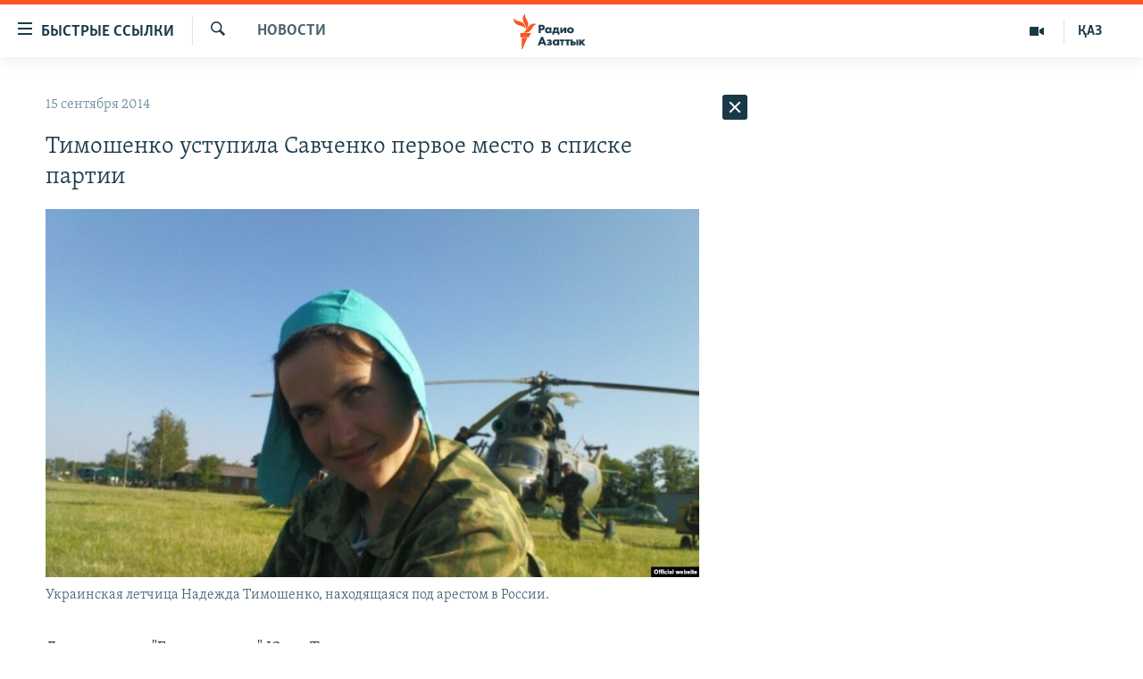

--- FILE ---
content_type: text/html; charset=utf-8
request_url: https://rus.azattyq.org/a/26584215.html
body_size: 37165
content:

<!DOCTYPE html>
<html lang="ru" dir="ltr" class="no-js">
<head>
        <link rel="stylesheet" href="/Content/responsive/RFE/ru-KZ/RFE-ru-KZ.css?&amp;av=0.0.0.0&amp;cb=370">
<script src="https://tags.azattyq.org/rferl-pangea/prod/utag.sync.js"></script><script type='text/javascript' src='https://www.youtube.com/iframe_api' async></script>            <link rel="manifest" href="/manifest.json">
    <script type="text/javascript">
        //a general 'js' detection, must be on top level in <head>, due to CSS performance
        document.documentElement.className = "js";
        var cacheBuster = "370";
        var appBaseUrl = "/";
        var imgEnhancerBreakpoints = [0, 144, 256, 408, 650, 1023, 1597];
        var isLoggingEnabled = false;
        var isPreviewPage = false;
        var isLivePreviewPage = false;

        if (!isPreviewPage) {
            window.RFE = window.RFE || {};
            window.RFE.cacheEnabledByParam = window.location.href.indexOf('nocache=1') === -1;

            const url = new URL(window.location.href);
            const params = new URLSearchParams(url.search);

            // Remove the 'nocache' parameter
            params.delete('nocache');

            // Update the URL without the 'nocache' parameter
            url.search = params.toString();
            window.history.replaceState(null, '', url.toString());
        } else {
            window.addEventListener('load', function() {
                const links = window.document.links;
                for (let i = 0; i < links.length; i++) {
                    links[i].href = '#';
                    links[i].target = '_self';
                }
             })
        }

var pwaEnabled = true;        var swCacheDisabled;
    </script>
    <meta charset="utf-8" />

            <title>&#x422;&#x438;&#x43C;&#x43E;&#x448;&#x435;&#x43D;&#x43A;&#x43E; &#x443;&#x441;&#x442;&#x443;&#x43F;&#x438;&#x43B;&#x430; &#x421;&#x430;&#x432;&#x447;&#x435;&#x43D;&#x43A;&#x43E; &#x43F;&#x435;&#x440;&#x432;&#x43E;&#x435; &#x43C;&#x435;&#x441;&#x442;&#x43E; &#x432; &#x441;&#x43F;&#x438;&#x441;&#x43A;&#x435; &#x43F;&#x430;&#x440;&#x442;&#x438;&#x438;</title>
            <meta name="description" content="&#x41B;&#x438;&#x434;&#x435;&#x440; &#x43F;&#x430;&#x440;&#x442;&#x438;&#x438; &quot;&#x411;&#x430;&#x442;&#x44C;&#x43A;&#x438;&#x432;&#x449;&#x438;&#x43D;&#x430;&quot; &#x42E;&#x43B;&#x438;&#x44F; &#x422;&#x438;&#x43C;&#x43E;&#x448;&#x435;&#x43D;&#x43A;&#x43E; &#x43F;&#x440;&#x435;&#x434;&#x43B;&#x43E;&#x436;&#x438;&#x43B;&#x430; &#x434;&#x435;&#x43B;&#x435;&#x433;&#x430;&#x442;&#x430;&#x43C; &#x441;&#x44A;&#x435;&#x437;&#x434;&#x430; &#x43F;&#x430;&#x440;&#x442;&#x438;&#x438; &#x432;&#x43A;&#x43B;&#x44E;&#x447;&#x438;&#x442;&#x44C; &#x43F;&#x43E;&#x434; &#x43D;&#x43E;&#x43C;&#x435;&#x440;&#x43E;&#x43C; &#x43E;&#x434;&#x438;&#x43D; &#x432; &#x438;&#x437;&#x431;&#x438;&#x440;&#x430;&#x442;&#x435;&#x43B;&#x44C;&#x43D;&#x44B;&#x439; &#x441;&#x43F;&#x438;&#x441;&#x43E;&#x43A;&#xA0;&#x443;&#x43A;&#x440;&#x430;&#x438;&#x43D;&#x441;&#x43A;&#x443;&#x44E; &#x43B;&#x435;&#x442;&#x447;&#x438;&#x446;&#x443; &#x41D;&#x430;&#x434;&#x435;&#x436;&#x434;&#x443; &#x421;&#x430;&#x432;&#x447;&#x435;&#x43D;&#x43A;&#x43E;, &#x43D;&#x430;&#x445;&#x43E;&#x434;&#x44F;&#x449;&#x443;&#x44E;&#x441;&#x44F; &#x43F;&#x43E;&#x434; &#x430;&#x440;&#x435;&#x441;&#x442;&#x43E;&#x43C; &#x432; &#x420;&#x43E;&#x441;&#x441;&#x438;&#x438;.&#xD;&#xA; &#x412;&#x44B;&#x441;&#x442;&#x443;&#x43F;&#x430;&#x44F; &#x43D;&#x430; &#x441;&#x44A;&#x435;&#x437;&#x434;&#x435; &quot;&#x411;&#x430;&#x442;&#x44C;&#x43A;&#x438;&#x432;&#x449;&#x438;&#x43D;&#x44B;&quot; &#x432; &#x432;&#x43E;&#x441;&#x43A;&#x440;&#x435;&#x441;&#x435;&#x43D;&#x44C;&#x435; &#x432; &#x41A;&#x438;&#x435;&#x432;&#x435;, &#x422;&#x438;&#x43C;&#x43E;&#x448;&#x435;&#x43D;&#x43A;&#x43E; &#x437;&#x430;&#x44F;&#x432;&#x438;&#x43B;&#x430;, &#x447;&#x442;&#x43E; &#x443;&#x441;&#x442;&#x443;&#x43F;&#x430;&#x435;&#x442; &#x44D;&#x442;&#x43E;&#x442;..." />
                <meta name="keywords" content="Новости " />
    <meta name="viewport" content="width=device-width, initial-scale=1.0" />


    <meta http-equiv="X-UA-Compatible" content="IE=edge" />

<meta name="robots" content="max-image-preview:large"><meta name="yandex-verification" content="b4983b94636388c5" />

        <link href="https://rus.azattyq.org/a/26584215.html" rel="canonical" />

        <meta name="apple-mobile-web-app-title" content="&#x420;&#x430;&#x434;&#x438;&#x43E; &#xAB;&#x421;&#x432;&#x43E;&#x431;&#x43E;&#x434;&#x43D;&#x430;&#x44F; &#x415;&#x432;&#x440;&#x43E;&#x43F;&#x430;&#xBB;/&#x420;&#x430;&#x434;&#x438;&#x43E; &#xAB;&#x421;&#x432;&#x43E;&#x431;&#x43E;&#x434;&#x430;&#xBB;" />
        <meta name="apple-mobile-web-app-status-bar-style" content="black" />
            <meta name="apple-itunes-app" content="app-id=475986784, app-argument=//26584215.ltr" />
<meta content="&#x422;&#x438;&#x43C;&#x43E;&#x448;&#x435;&#x43D;&#x43A;&#x43E; &#x443;&#x441;&#x442;&#x443;&#x43F;&#x438;&#x43B;&#x430; &#x421;&#x430;&#x432;&#x447;&#x435;&#x43D;&#x43A;&#x43E; &#x43F;&#x435;&#x440;&#x432;&#x43E;&#x435; &#x43C;&#x435;&#x441;&#x442;&#x43E; &#x432; &#x441;&#x43F;&#x438;&#x441;&#x43A;&#x435; &#x43F;&#x430;&#x440;&#x442;&#x438;&#x438;" property="og:title"></meta>
<meta content="&#x41B;&#x438;&#x434;&#x435;&#x440; &#x43F;&#x430;&#x440;&#x442;&#x438;&#x438; &quot;&#x411;&#x430;&#x442;&#x44C;&#x43A;&#x438;&#x432;&#x449;&#x438;&#x43D;&#x430;&quot; &#x42E;&#x43B;&#x438;&#x44F; &#x422;&#x438;&#x43C;&#x43E;&#x448;&#x435;&#x43D;&#x43A;&#x43E; &#x43F;&#x440;&#x435;&#x434;&#x43B;&#x43E;&#x436;&#x438;&#x43B;&#x430; &#x434;&#x435;&#x43B;&#x435;&#x433;&#x430;&#x442;&#x430;&#x43C; &#x441;&#x44A;&#x435;&#x437;&#x434;&#x430; &#x43F;&#x430;&#x440;&#x442;&#x438;&#x438; &#x432;&#x43A;&#x43B;&#x44E;&#x447;&#x438;&#x442;&#x44C; &#x43F;&#x43E;&#x434; &#x43D;&#x43E;&#x43C;&#x435;&#x440;&#x43E;&#x43C; &#x43E;&#x434;&#x438;&#x43D; &#x432; &#x438;&#x437;&#x431;&#x438;&#x440;&#x430;&#x442;&#x435;&#x43B;&#x44C;&#x43D;&#x44B;&#x439; &#x441;&#x43F;&#x438;&#x441;&#x43E;&#x43A;&#xA0;&#x443;&#x43A;&#x440;&#x430;&#x438;&#x43D;&#x441;&#x43A;&#x443;&#x44E; &#x43B;&#x435;&#x442;&#x447;&#x438;&#x446;&#x443; &#x41D;&#x430;&#x434;&#x435;&#x436;&#x434;&#x443; &#x421;&#x430;&#x432;&#x447;&#x435;&#x43D;&#x43A;&#x43E;, &#x43D;&#x430;&#x445;&#x43E;&#x434;&#x44F;&#x449;&#x443;&#x44E;&#x441;&#x44F; &#x43F;&#x43E;&#x434; &#x430;&#x440;&#x435;&#x441;&#x442;&#x43E;&#x43C; &#x432; &#x420;&#x43E;&#x441;&#x441;&#x438;&#x438;.&#xD;&#xA; &#x412;&#x44B;&#x441;&#x442;&#x443;&#x43F;&#x430;&#x44F; &#x43D;&#x430; &#x441;&#x44A;&#x435;&#x437;&#x434;&#x435; &quot;&#x411;&#x430;&#x442;&#x44C;&#x43A;&#x438;&#x432;&#x449;&#x438;&#x43D;&#x44B;&quot; &#x432; &#x432;&#x43E;&#x441;&#x43A;&#x440;&#x435;&#x441;&#x435;&#x43D;&#x44C;&#x435; &#x432; &#x41A;&#x438;&#x435;&#x432;&#x435;, &#x422;&#x438;&#x43C;&#x43E;&#x448;&#x435;&#x43D;&#x43A;&#x43E; &#x437;&#x430;&#x44F;&#x432;&#x438;&#x43B;&#x430;, &#x447;&#x442;&#x43E; &#x443;&#x441;&#x442;&#x443;&#x43F;&#x430;&#x435;&#x442; &#x44D;&#x442;&#x43E;&#x442;..." property="og:description"></meta>
<meta content="article" property="og:type"></meta>
<meta content="https://rus.azattyq.org/a/26584215.html" property="og:url"></meta>
<meta content="&#x420;&#x430;&#x434;&#x438;&#x43E; &#x410;&#x437;&#x430;&#x442;&#x442;&#x44B;&#x43A;" property="og:site_name"></meta>
<meta content="https://www.facebook.com/RadioAzattyq" property="article:publisher"></meta>
<meta content="https://gdb.rferl.org/6cace739-2baa-487a-8d4c-829f4d370736_w1200_h630.jpg" property="og:image"></meta>
<meta content="1200" property="og:image:width"></meta>
<meta content="630" property="og:image:height"></meta>
<meta content="137980759673857" property="fb:app_id"></meta>
<meta content="summary_large_image" name="twitter:card"></meta>
<meta content="@Radio_Azattyk" name="twitter:site"></meta>
<meta content="https://gdb.rferl.org/6cace739-2baa-487a-8d4c-829f4d370736_w1200_h630.jpg" name="twitter:image"></meta>
<meta content="&#x422;&#x438;&#x43C;&#x43E;&#x448;&#x435;&#x43D;&#x43A;&#x43E; &#x443;&#x441;&#x442;&#x443;&#x43F;&#x438;&#x43B;&#x430; &#x421;&#x430;&#x432;&#x447;&#x435;&#x43D;&#x43A;&#x43E; &#x43F;&#x435;&#x440;&#x432;&#x43E;&#x435; &#x43C;&#x435;&#x441;&#x442;&#x43E; &#x432; &#x441;&#x43F;&#x438;&#x441;&#x43A;&#x435; &#x43F;&#x430;&#x440;&#x442;&#x438;&#x438;" name="twitter:title"></meta>
<meta content="&#x41B;&#x438;&#x434;&#x435;&#x440; &#x43F;&#x430;&#x440;&#x442;&#x438;&#x438; &quot;&#x411;&#x430;&#x442;&#x44C;&#x43A;&#x438;&#x432;&#x449;&#x438;&#x43D;&#x430;&quot; &#x42E;&#x43B;&#x438;&#x44F; &#x422;&#x438;&#x43C;&#x43E;&#x448;&#x435;&#x43D;&#x43A;&#x43E; &#x43F;&#x440;&#x435;&#x434;&#x43B;&#x43E;&#x436;&#x438;&#x43B;&#x430; &#x434;&#x435;&#x43B;&#x435;&#x433;&#x430;&#x442;&#x430;&#x43C; &#x441;&#x44A;&#x435;&#x437;&#x434;&#x430; &#x43F;&#x430;&#x440;&#x442;&#x438;&#x438; &#x432;&#x43A;&#x43B;&#x44E;&#x447;&#x438;&#x442;&#x44C; &#x43F;&#x43E;&#x434; &#x43D;&#x43E;&#x43C;&#x435;&#x440;&#x43E;&#x43C; &#x43E;&#x434;&#x438;&#x43D; &#x432; &#x438;&#x437;&#x431;&#x438;&#x440;&#x430;&#x442;&#x435;&#x43B;&#x44C;&#x43D;&#x44B;&#x439; &#x441;&#x43F;&#x438;&#x441;&#x43E;&#x43A;&#xA0;&#x443;&#x43A;&#x440;&#x430;&#x438;&#x43D;&#x441;&#x43A;&#x443;&#x44E; &#x43B;&#x435;&#x442;&#x447;&#x438;&#x446;&#x443; &#x41D;&#x430;&#x434;&#x435;&#x436;&#x434;&#x443; &#x421;&#x430;&#x432;&#x447;&#x435;&#x43D;&#x43A;&#x43E;, &#x43D;&#x430;&#x445;&#x43E;&#x434;&#x44F;&#x449;&#x443;&#x44E;&#x441;&#x44F; &#x43F;&#x43E;&#x434; &#x430;&#x440;&#x435;&#x441;&#x442;&#x43E;&#x43C; &#x432; &#x420;&#x43E;&#x441;&#x441;&#x438;&#x438;.&#xD;&#xA; &#x412;&#x44B;&#x441;&#x442;&#x443;&#x43F;&#x430;&#x44F; &#x43D;&#x430; &#x441;&#x44A;&#x435;&#x437;&#x434;&#x435; &quot;&#x411;&#x430;&#x442;&#x44C;&#x43A;&#x438;&#x432;&#x449;&#x438;&#x43D;&#x44B;&quot; &#x432; &#x432;&#x43E;&#x441;&#x43A;&#x440;&#x435;&#x441;&#x435;&#x43D;&#x44C;&#x435; &#x432; &#x41A;&#x438;&#x435;&#x432;&#x435;, &#x422;&#x438;&#x43C;&#x43E;&#x448;&#x435;&#x43D;&#x43A;&#x43E; &#x437;&#x430;&#x44F;&#x432;&#x438;&#x43B;&#x430;, &#x447;&#x442;&#x43E; &#x443;&#x441;&#x442;&#x443;&#x43F;&#x430;&#x435;&#x442; &#x44D;&#x442;&#x43E;&#x442;..." name="twitter:description"></meta>
                    <link rel="amphtml" href="https://rus.azattyq.org/amp/26584215.html" />
<script type="application/ld+json">{"articleSection":"Новости ","isAccessibleForFree":true,"headline":"Тимошенко уступила Савченко первое место в списке партии","inLanguage":"ru-KZ","keywords":"Новости ","author":{"@type":"Person","name":"Автор"},"datePublished":"2014-09-15 03:01:18Z","dateModified":"2014-09-15 09:36:19Z","publisher":{"logo":{"width":512,"height":220,"@type":"ImageObject","url":"https://rus.azattyq.org/Content/responsive/RFE/ru-KZ/img/logo.png"},"@type":"NewsMediaOrganization","url":"https://rus.azattyq.org","sameAs":["https://facebook.com/RadioAzattyq","https://twitter.com/RadioAzattyq","https://www.youtube.com/user/AzattyqRadio","https://www.instagram.com/azattyq","https://t.me/RadioAzattyq"],"name":"Радио Азаттык","alternateName":""},"@context":"https://schema.org","@type":"NewsArticle","mainEntityOfPage":"https://rus.azattyq.org/a/26584215.html","url":"https://rus.azattyq.org/a/26584215.html","description":"Лидер партии \u0022Батькивщина\u0022 Юлия Тимошенко предложила делегатам съезда партии включить под номером один в избирательный список украинскую летчицу Надежду Савченко, находящуюся под арестом в России.\r\n Выступая на съезде \u0022Батькивщины\u0022 в воскресенье в Киеве, Тимошенко заявила, что уступает этот...","image":{"width":1080,"height":608,"@type":"ImageObject","url":"https://gdb.rferl.org/6cace739-2baa-487a-8d4c-829f4d370736_w1080_h608.jpg"},"name":"Тимошенко уступила Савченко первое место в списке партии"}</script>
    <script src="/Scripts/responsive/infographics.bundle.min.js?&amp;av=0.0.0.0&amp;cb=370"></script>
        <script src="/Scripts/responsive/dollardom.min.js?&amp;av=0.0.0.0&amp;cb=370"></script>
        <script src="/Scripts/responsive/modules/commons.js?&amp;av=0.0.0.0&amp;cb=370"></script>
        <script src="/Scripts/responsive/modules/app_code.js?&amp;av=0.0.0.0&amp;cb=370"></script>

        <link rel="icon" type="image/svg+xml" href="/Content/responsive/RFE/img/webApp/favicon.svg" />
        <link rel="alternate icon" href="/Content/responsive/RFE/img/webApp/favicon.ico" />
            <link rel="mask-icon" color="#ea6903" href="/Content/responsive/RFE/img/webApp/favicon_safari.svg" />
        <link rel="apple-touch-icon" sizes="152x152" href="/Content/responsive/RFE/img/webApp/ico-152x152.png" />
        <link rel="apple-touch-icon" sizes="144x144" href="/Content/responsive/RFE/img/webApp/ico-144x144.png" />
        <link rel="apple-touch-icon" sizes="114x114" href="/Content/responsive/RFE/img/webApp/ico-114x114.png" />
        <link rel="apple-touch-icon" sizes="72x72" href="/Content/responsive/RFE/img/webApp/ico-72x72.png" />
        <link rel="apple-touch-icon-precomposed" href="/Content/responsive/RFE/img/webApp/ico-57x57.png" />
        <link rel="icon" sizes="192x192" href="/Content/responsive/RFE/img/webApp/ico-192x192.png" />
        <link rel="icon" sizes="128x128" href="/Content/responsive/RFE/img/webApp/ico-128x128.png" />
        <meta name="msapplication-TileColor" content="#ffffff" />
        <meta name="msapplication-TileImage" content="/Content/responsive/RFE/img/webApp/ico-144x144.png" />
                <link rel="preload" href="/Content/responsive/fonts/Skolar-Lt_Cyrl_v2.4.woff" type="font/woff" as="font" crossorigin="anonymous" />
    <link rel="alternate" type="application/rss+xml" title="RFE/RL - Top Stories [RSS]" href="/api/" />
    <link rel="sitemap" type="application/rss+xml" href="/sitemap.xml" />
    
    



</head>
<body class=" nav-no-loaded cc_theme pg-arch arch-news nojs-images ">
        <script type="text/javascript" >
            var analyticsData = {url:"https://rus.azattyq.org/a/26584215.html",property_id:"418",article_uid:"26584215",page_title:"Тимошенко уступила Савченко первое место в списке партии",page_type:"article",content_type:"article",subcontent_type:"article",last_modified:"2014-09-15 09:36:19Z",pub_datetime:"2014-09-15 03:01:18Z",pub_year:"2014",pub_month:"09",pub_day:"15",pub_hour:"03",pub_weekday:"Monday",section:"новости ",english_section:"news-azattyq",byline:"",categories:"news-azattyq",domain:"rus.azattyq.org",language:"Russian",language_service:"RFERL Kazakh",platform:"web",copied:"no",copied_article:"",copied_title:"",runs_js:"Yes",cms_release:"8.44.0.0.370",enviro_type:"prod",slug:"",entity:"RFE",short_language_service:"KAZ",platform_short:"W",page_name:"Тимошенко уступила Савченко первое место в списке партии"};
        </script>
<noscript><iframe src="https://www.googletagmanager.com/ns.html?id=GTM-WXZBPZ" height="0" width="0" style="display:none;visibility:hidden"></iframe></noscript>        <script type="text/javascript" data-cookiecategory="analytics">
            var gtmEventObject = Object.assign({}, analyticsData, {event: 'page_meta_ready'});window.dataLayer = window.dataLayer || [];window.dataLayer.push(gtmEventObject);
            if (top.location === self.location) { //if not inside of an IFrame
                 var renderGtm = "true";
                 if (renderGtm === "true") {
            (function(w,d,s,l,i){w[l]=w[l]||[];w[l].push({'gtm.start':new Date().getTime(),event:'gtm.js'});var f=d.getElementsByTagName(s)[0],j=d.createElement(s),dl=l!='dataLayer'?'&l='+l:'';j.async=true;j.src='//www.googletagmanager.com/gtm.js?id='+i+dl;f.parentNode.insertBefore(j,f);})(window,document,'script','dataLayer','GTM-WXZBPZ');
                 }
            }
        </script>
        <!--Analytics tag js version start-->
            <script type="text/javascript" data-cookiecategory="analytics">
                var utag_data = Object.assign({}, analyticsData, {});
if(typeof(TealiumTagFrom)==='function' && typeof(TealiumTagSearchKeyword)==='function') {
var utag_from=TealiumTagFrom();var utag_searchKeyword=TealiumTagSearchKeyword();
if(utag_searchKeyword!=null && utag_searchKeyword!=='' && utag_data["search_keyword"]==null) utag_data["search_keyword"]=utag_searchKeyword;if(utag_from!=null && utag_from!=='') utag_data["from"]=TealiumTagFrom();}
                if(window.top!== window.self&&utag_data.page_type==="snippet"){utag_data.page_type = 'iframe';}
                try{if(window.top!==window.self&&window.self.location.hostname===window.top.location.hostname){utag_data.platform = 'self-embed';utag_data.platform_short = 'se';}}catch(e){if(window.top!==window.self&&window.self.location.search.includes("platformType=self-embed")){utag_data.platform = 'cross-promo';utag_data.platform_short = 'cp';}}
                (function(a,b,c,d){    a="https://tags.azattyq.org/rferl-pangea/prod/utag.js";    b=document;c="script";d=b.createElement(c);d.src=a;d.type="text/java"+c;d.async=true;    a=b.getElementsByTagName(c)[0];a.parentNode.insertBefore(d,a);    })();
            </script>
        <!--Analytics tag js version end-->
<!-- Analytics tag management NoScript -->
<noscript>
<img style="position: absolute; border: none;" src="https://ssc.azattyq.org/b/ss/bbgprod,bbgentityrferl/1/G.4--NS/162338435?pageName=rfe%3akaz%3aw%3aarticle%3a%d0%a2%d0%b8%d0%bc%d0%be%d1%88%d0%b5%d0%bd%d0%ba%d0%be%20%d1%83%d1%81%d1%82%d1%83%d0%bf%d0%b8%d0%bb%d0%b0%20%d0%a1%d0%b0%d0%b2%d1%87%d0%b5%d0%bd%d0%ba%d0%be%20%d0%bf%d0%b5%d1%80%d0%b2%d0%be%d0%b5%20%d0%bc%d0%b5%d1%81%d1%82%d0%be%20%d0%b2%20%d1%81%d0%bf%d0%b8%d1%81%d0%ba%d0%b5%20%d0%bf%d0%b0%d1%80%d1%82%d0%b8%d0%b8&amp;c6=%d0%a2%d0%b8%d0%bc%d0%be%d1%88%d0%b5%d0%bd%d0%ba%d0%be%20%d1%83%d1%81%d1%82%d1%83%d0%bf%d0%b8%d0%bb%d0%b0%20%d0%a1%d0%b0%d0%b2%d1%87%d0%b5%d0%bd%d0%ba%d0%be%20%d0%bf%d0%b5%d1%80%d0%b2%d0%be%d0%b5%20%d0%bc%d0%b5%d1%81%d1%82%d0%be%20%d0%b2%20%d1%81%d0%bf%d0%b8%d1%81%d0%ba%d0%b5%20%d0%bf%d0%b0%d1%80%d1%82%d0%b8%d0%b8&amp;v36=8.44.0.0.370&amp;v6=D=c6&amp;g=https%3a%2f%2frus.azattyq.org%2fa%2f26584215.html&amp;c1=D=g&amp;v1=D=g&amp;events=event1,event52&amp;c16=rferl%20kazakh&amp;v16=D=c16&amp;c5=news-azattyq&amp;v5=D=c5&amp;ch=%d0%9d%d0%be%d0%b2%d0%be%d1%81%d1%82%d0%b8%20&amp;c15=russian&amp;v15=D=c15&amp;c4=article&amp;v4=D=c4&amp;c14=26584215&amp;v14=D=c14&amp;v20=no&amp;c17=web&amp;v17=D=c17&amp;mcorgid=518abc7455e462b97f000101%40adobeorg&amp;server=rus.azattyq.org&amp;pageType=D=c4&amp;ns=bbg&amp;v29=D=server&amp;v25=rfe&amp;v30=418&amp;v105=D=User-Agent " alt="analytics" width="1" height="1" /></noscript>
<!-- End of Analytics tag management NoScript -->


        <!--*** Accessibility links - For ScreenReaders only ***-->
        <section>
            <div class="sr-only">
                <h2>&#x414;&#x43E;&#x441;&#x442;&#x443;&#x43F;&#x43D;&#x43E;&#x441;&#x442;&#x44C; &#x441;&#x441;&#x44B;&#x43B;&#x43E;&#x43A;</h2>
                <ul>
                    <li><a href="#content" data-disable-smooth-scroll="1">&#x412;&#x435;&#x440;&#x43D;&#x443;&#x442;&#x44C;&#x441;&#x44F; &#x43A; &#x43E;&#x441;&#x43D;&#x43E;&#x432;&#x43D;&#x43E;&#x43C;&#x443; &#x441;&#x43E;&#x434;&#x435;&#x440;&#x436;&#x430;&#x43D;&#x438;&#x44E;</a></li>
                    <li><a href="#navigation" data-disable-smooth-scroll="1">&#x412;&#x435;&#x440;&#x43D;&#x443;&#x442;&#x441;&#x44F; &#x43A; &#x433;&#x43B;&#x430;&#x432;&#x43D;&#x43E;&#x439; &#x43D;&#x430;&#x432;&#x438;&#x433;&#x430;&#x446;&#x438;&#x438;</a></li>
                    <li><a href="#txtHeaderSearch" data-disable-smooth-scroll="1">&#x412;&#x435;&#x440;&#x43D;&#x443;&#x442;&#x441;&#x44F; &#x43A; &#x43F;&#x43E;&#x438;&#x441;&#x43A;&#x443;</a></li>
                </ul>
            </div>
        </section>
    




<div dir="ltr">
    <div id="page">
            <aside>

<div class="c-lightbox overlay-modal">
    <div class="c-lightbox__intro">
        <h2 class="c-lightbox__intro-title"></h2>
        <button class="btn btn--rounded c-lightbox__btn c-lightbox__intro-next" title="&#x421;&#x43B;&#x435;&#x434;&#x443;&#x44E;&#x449;&#x438;&#x439;">
            <span class="ico ico--rounded ico-chevron-forward"></span>
            <span class="sr-only">&#x421;&#x43B;&#x435;&#x434;&#x443;&#x44E;&#x449;&#x438;&#x439;</span>
        </button>
    </div>
    <div class="c-lightbox__nav">
        <button class="btn btn--rounded c-lightbox__btn c-lightbox__btn--close" title="&#x417;&#x430;&#x43A;&#x440;&#x44B;&#x442;&#x44C;">
            <span class="ico ico--rounded ico-close"></span>
            <span class="sr-only">&#x417;&#x430;&#x43A;&#x440;&#x44B;&#x442;&#x44C;</span>
        </button>
        <button class="btn btn--rounded c-lightbox__btn c-lightbox__btn--prev" title="&#x41F;&#x440;&#x435;&#x434;&#x44B;&#x434;&#x443;&#x449;&#x438;&#x439;">
            <span class="ico ico--rounded ico-chevron-backward"></span>
            <span class="sr-only">&#x41F;&#x440;&#x435;&#x434;&#x44B;&#x434;&#x443;&#x449;&#x438;&#x439;</span>
        </button>
        <button class="btn btn--rounded c-lightbox__btn c-lightbox__btn--next" title="&#x421;&#x43B;&#x435;&#x434;&#x443;&#x44E;&#x449;&#x438;&#x439;">
            <span class="ico ico--rounded ico-chevron-forward"></span>
            <span class="sr-only">&#x421;&#x43B;&#x435;&#x434;&#x443;&#x44E;&#x449;&#x438;&#x439;</span>
        </button>
    </div>
    <div class="c-lightbox__content-wrap">
        <figure class="c-lightbox__content">
            <span class="c-spinner c-spinner--lightbox">
                <img src="/Content/responsive/img/player-spinner.png"
                     alt="please wait"
                     title="please wait" />
            </span>
            <div class="c-lightbox__img">
                <div class="thumb">
                    <img src="" alt="" />
                </div>
            </div>
            <figcaption>
                <div class="c-lightbox__info c-lightbox__info--foot">
                    <span class="c-lightbox__counter"></span>
                    <span class="caption c-lightbox__caption"></span>
                </div>
            </figcaption>
        </figure>
    </div>
    <div class="hidden">
        <div class="content-advisory__box content-advisory__box--lightbox">
            <span class="content-advisory__box-text">&#x42D;&#x442;&#x430; &#x444;&#x43E;&#x442;&#x43E;&#x433;&#x440;&#x430;&#x444;&#x438;&#x44F; &#x441;&#x43E;&#x434;&#x435;&#x440;&#x436;&#x438;&#x442; &#x43A;&#x43E;&#x43D;&#x442;&#x435;&#x43D;&#x442;, &#x43A;&#x43E;&#x442;&#x43E;&#x440;&#x44B;&#x439; &#x43C;&#x43E;&#x436;&#x435;&#x442; &#x43F;&#x43E;&#x43A;&#x430;&#x437;&#x430;&#x442;&#x44C;&#x441;&#x44F; &#x43E;&#x441;&#x43A;&#x43E;&#x440;&#x431;&#x438;&#x442;&#x435;&#x43B;&#x44C;&#x43D;&#x44B;&#x43C; &#x438;&#x43B;&#x438; &#x43D;&#x435;&#x434;&#x43E;&#x43F;&#x443;&#x441;&#x442;&#x438;&#x43C;&#x44B;&#x43C;.</span>
            <button class="btn btn--transparent content-advisory__box-btn m-t-md" value="text" type="button">
                <span class="btn__text">
                    &#x41A;&#x43B;&#x438;&#x43A;&#x43D;&#x438;&#x442;&#x435;, &#x447;&#x442;&#x43E;&#x431;&#x44B; &#x43F;&#x43E;&#x441;&#x43C;&#x43E;&#x442;&#x440;&#x435;&#x442;&#x44C;
                </span>
            </button>
        </div>
    </div>
</div>                
<div class="ctc-message pos-fix">
    <div class="ctc-message__inner">Link has been copied to clipboard</div>
</div>
            </aside>

<div class="hdr-20 hdr-20--big">
    <div class="hdr-20__inner">
        <div class="hdr-20__max pos-rel">
            <div class="hdr-20__side hdr-20__side--primary d-flex">
                <label data-for="main-menu-ctrl" data-switcher-trigger="true" data-switch-target="main-menu-ctrl" class="burger hdr-trigger pos-rel trans-trigger" data-trans-evt="click" data-trans-id="menu">
                    <span class="ico ico-close hdr-trigger__ico hdr-trigger__ico--close burger__ico burger__ico--close"></span>
                    <span class="ico ico-menu hdr-trigger__ico hdr-trigger__ico--open burger__ico burger__ico--open"></span>
                        <span class="burger__label">&#x411;&#x44B;&#x441;&#x442;&#x440;&#x44B;&#x435; &#x441;&#x441;&#x44B;&#x43B;&#x43A;&#x438;</span>
                </label>
                <div class="menu-pnl pos-fix trans-target" data-switch-target="main-menu-ctrl" data-trans-id="menu">
                    <div class="menu-pnl__inner">
                        <nav class="main-nav menu-pnl__item menu-pnl__item--first">
                            <ul class="main-nav__list accordeon" data-analytics-tales="false" data-promo-name="link" data-location-name="nav,secnav">
                                

        <li class="main-nav__item accordeon__item" data-switch-target="menu-item-598">
            <label class="main-nav__item-name main-nav__item-name--label accordeon__control-label" data-switcher-trigger="true" data-for="menu-item-598">
                &#x426;&#x435;&#x43D;&#x442;&#x440;&#x430;&#x43B;&#x44C;&#x43D;&#x430;&#x44F; &#x410;&#x437;&#x438;&#x44F;
                <span class="ico ico-chevron-down main-nav__chev"></span>
            </label>
            <div class="main-nav__sub-list">
                
    <a class="main-nav__item-name main-nav__item-name--link main-nav__item-name--sub" href="/p/6951.html" title="&#x41A;&#x430;&#x437;&#x430;&#x445;&#x441;&#x442;&#x430;&#x43D;" data-item-name="kazakhstan-rus" >&#x41A;&#x430;&#x437;&#x430;&#x445;&#x441;&#x442;&#x430;&#x43D;</a>

    <a class="main-nav__item-name main-nav__item-name--link main-nav__item-name--sub" href="/kyrgyzstan" title="&#x41A;&#x44B;&#x440;&#x433;&#x44B;&#x437;&#x441;&#x442;&#x430;&#x43D;" data-item-name="Kyrgyzstan-rus" >&#x41A;&#x44B;&#x440;&#x433;&#x44B;&#x437;&#x441;&#x442;&#x430;&#x43D;</a>

    <a class="main-nav__item-name main-nav__item-name--link main-nav__item-name--sub" href="/uzbekistan" title="&#x423;&#x437;&#x431;&#x435;&#x43A;&#x438;&#x441;&#x442;&#x430;&#x43D;" data-item-name="uzbekistan-rus" >&#x423;&#x437;&#x431;&#x435;&#x43A;&#x438;&#x441;&#x442;&#x430;&#x43D;</a>

    <a class="main-nav__item-name main-nav__item-name--link main-nav__item-name--sub" href="/tajikistan" title="&#x422;&#x430;&#x434;&#x436;&#x438;&#x43A;&#x438;&#x441;&#x442;&#x430;&#x43D;" data-item-name="tajikistan-rus" >&#x422;&#x430;&#x434;&#x436;&#x438;&#x43A;&#x438;&#x441;&#x442;&#x430;&#x43D;</a>

            </div>
        </li>

        <li class="main-nav__item">
            <a class="main-nav__item-name main-nav__item-name--link" href="/z/360" title="&#x41D;&#x43E;&#x432;&#x43E;&#x441;&#x442;&#x438;" data-item-name="news-azattyq" >&#x41D;&#x43E;&#x432;&#x43E;&#x441;&#x442;&#x438;</a>
        </li>

        <li class="main-nav__item">
            <a class="main-nav__item-name main-nav__item-name--link" href="/z/22747" title="&#x412;&#x43E;&#x439;&#x43D;&#x430; &#x432; &#x423;&#x43A;&#x440;&#x430;&#x438;&#x43D;&#x435;" data-item-name="war-in-ukraine" >&#x412;&#x43E;&#x439;&#x43D;&#x430; &#x432; &#x423;&#x43A;&#x440;&#x430;&#x438;&#x43D;&#x435;</a>
        </li>

        <li class="main-nav__item accordeon__item" data-switch-target="menu-item-4683">
            <label class="main-nav__item-name main-nav__item-name--label accordeon__control-label" data-switcher-trigger="true" data-for="menu-item-4683">
                &#x41D;&#x430; &#x434;&#x440;&#x443;&#x433;&#x438;&#x445; &#x44F;&#x437;&#x44B;&#x43A;&#x430;&#x445;
                <span class="ico ico-chevron-down main-nav__chev"></span>
            </label>
            <div class="main-nav__sub-list">
                
    <a class="main-nav__item-name main-nav__item-name--link main-nav__item-name--sub" href="https://www.azattyq.org/" title="&#x49A;&#x430;&#x437;&#x430;&#x49B;&#x448;&#x430;"  target="_blank" rel="noopener">&#x49A;&#x430;&#x437;&#x430;&#x49B;&#x448;&#x430;</a>

    <a class="main-nav__item-name main-nav__item-name--link main-nav__item-name--sub" href="https://www.azattyk.org/" title="&#x41A;&#x44B;&#x440;&#x433;&#x44B;&#x437;&#x447;&#x430;"  target="_blank" rel="noopener">&#x41A;&#x44B;&#x440;&#x433;&#x44B;&#x437;&#x447;&#x430;</a>

    <a class="main-nav__item-name main-nav__item-name--link main-nav__item-name--sub" href="https://www.ozodlik.org/" title="&#x40E;&#x437;&#x431;&#x435;&#x43A;&#x447;&#x430;"  target="_blank" rel="noopener">&#x40E;&#x437;&#x431;&#x435;&#x43A;&#x447;&#x430;</a>

    <a class="main-nav__item-name main-nav__item-name--link main-nav__item-name--sub" href="https://www.ozodi.org/" title="&#x422;&#x43E;&#x4B7;&#x438;&#x43A;&#x4E3;"  target="_blank" rel="noopener">&#x422;&#x43E;&#x4B7;&#x438;&#x43A;&#x4E3;</a>

    <a class="main-nav__item-name main-nav__item-name--link main-nav__item-name--sub" href="https://www.azathabar.com/" title="T&#xFC;rkmen&#xE7;e"  target="_blank" rel="noopener">T&#xFC;rkmen&#xE7;e</a>

            </div>
        </li>



                            </ul>
                        </nav>
                        

<div class="menu-pnl__item">
        <a href="https://www.azattyq.org" class="menu-pnl__item-link" alt="&#x49A;&#x430;&#x437;&#x430;&#x49B;">&#x49A;&#x430;&#x437;&#x430;&#x49B;</a>
</div>


                        
                            <div class="menu-pnl__item menu-pnl__item--social">
                                    <h5 class="menu-pnl__sub-head">&#x41F;&#x43E;&#x434;&#x43F;&#x438;&#x448;&#x438;&#x442;&#x435;&#x441;&#x44C; &#x43D;&#x430; &#x43D;&#x430;&#x441; &#x432; &#x441;&#x43E;&#x446;&#x441;&#x435;&#x442;&#x44F;&#x445;</h5>

        <a href="https://facebook.com/RadioAzattyq" title="&#x410;&#x437;&#x430;&#x442;&#x442;&#x44B;&#x43A; &#x432; Facebook&#x27;e" data-analytics-text="follow_on_facebook" class="btn btn--rounded btn--social-inverted menu-pnl__btn js-social-btn btn-facebook"  target="_blank" rel="noopener">
            <span class="ico ico-facebook-alt ico--rounded"></span>
        </a>


        <a href="https://www.youtube.com/user/AzattyqRadio" title="&#x41D;&#x430;&#x448; Youtube-&#x43A;&#x430;&#x43D;&#x430;&#x43B;" data-analytics-text="follow_on_youtube" class="btn btn--rounded btn--social-inverted menu-pnl__btn js-social-btn btn-youtube"  target="_blank" rel="noopener">
            <span class="ico ico-youtube ico--rounded"></span>
        </a>


        <a href="https://twitter.com/RadioAzattyq" title="&#x410;&#x437;&#x430;&#x442;&#x442;&#x44B;&#x43A; &#x432; Twitter&#x27;e" data-analytics-text="follow_on_twitter" class="btn btn--rounded btn--social-inverted menu-pnl__btn js-social-btn btn-twitter"  target="_blank" rel="noopener">
            <span class="ico ico-twitter ico--rounded"></span>
        </a>


        <a href="https://www.instagram.com/azattyq" title="&#x410;&#x437;&#x430;&#x442;&#x442;&#x44B;&#x43A; &#x432; Instagram&#x27;&#x435;" data-analytics-text="follow_on_instagram" class="btn btn--rounded btn--social-inverted menu-pnl__btn js-social-btn btn-instagram"  target="_blank" rel="noopener">
            <span class="ico ico-instagram ico--rounded"></span>
        </a>


        <a href="https://t.me/RadioAzattyq" title="&#x410;&#x437;&#x430;&#x442;&#x442;&#x44B;&#x43A; &#x432; Telegram&#x27;&#x435;" data-analytics-text="follow_on_telegram" class="btn btn--rounded btn--social-inverted menu-pnl__btn js-social-btn btn-telegram"  target="_blank" rel="noopener">
            <span class="ico ico-telegram ico--rounded"></span>
        </a>

                            </div>
                            <div class="menu-pnl__item">
                                <a href="/navigation/allsites" class="menu-pnl__item-link">
                                    <span class="ico ico-languages "></span>
                                    &#x412;&#x441;&#x435; &#x441;&#x430;&#x439;&#x442;&#x44B; &#x420;&#x421;&#x415;/&#x420;&#x421;
                                </a>
                            </div>
                    </div>
                </div>
                <label data-for="top-search-ctrl" data-switcher-trigger="true" data-switch-target="top-search-ctrl" class="top-srch-trigger hdr-trigger">
                    <span class="ico ico-close hdr-trigger__ico hdr-trigger__ico--close top-srch-trigger__ico top-srch-trigger__ico--close"></span>
                    <span class="ico ico-search hdr-trigger__ico hdr-trigger__ico--open top-srch-trigger__ico top-srch-trigger__ico--open"></span>
                </label>
                <div class="srch-top srch-top--in-header" data-switch-target="top-search-ctrl">
                    <div class="container">
                        
<form action="/s" class="srch-top__form srch-top__form--in-header" id="form-topSearchHeader" method="get" role="search">    <label for="txtHeaderSearch" class="sr-only">&#x418;&#x441;&#x43A;&#x430;&#x442;&#x44C;</label>
    <input type="text" id="txtHeaderSearch" name="k" placeholder="&#x41F;&#x43E;&#x438;&#x441;&#x43A;" accesskey="s" value="" class="srch-top__input analyticstag-event" onkeydown="if (event.keyCode === 13) { FireAnalyticsTagEventOnSearch('search', $dom.get('#txtHeaderSearch')[0].value) }" />
    <button title="&#x418;&#x441;&#x43A;&#x430;&#x442;&#x44C;" type="submit" class="btn btn--top-srch analyticstag-event" onclick="FireAnalyticsTagEventOnSearch('search', $dom.get('#txtHeaderSearch')[0].value) ">
        <span class="ico ico-search"></span>
    </button>
</form>
                    </div>
                </div>
                <a href="/" class="main-logo-link">
                    <img src="/Content/responsive/RFE/ru-KZ/img/logo-compact.svg" class="main-logo main-logo--comp" alt="site logo">
                        <img src="/Content/responsive/RFE/ru-KZ/img/logo.svg" class="main-logo main-logo--big" alt="site logo">
                </a>
            </div>
            <div class="hdr-20__side hdr-20__side--secondary d-flex">
                

    <a href="https://www.azattyq.org" title="&#x49A;&#x410;&#x417;" class="hdr-20__secondary-item hdr-20__secondary-item--lang" data-item-name="satellite">
        
&#x49A;&#x410;&#x417;
    </a>

    <a href="/multimedia" title="&#x41C;&#x443;&#x43B;&#x44C;&#x442;&#x438;&#x43C;&#x435;&#x434;&#x438;&#x430;" class="hdr-20__secondary-item" data-item-name="video">
        
    <span class="ico ico-video hdr-20__secondary-icon"></span>

    </a>

    <a href="/s" title="&#x418;&#x441;&#x43A;&#x430;&#x442;&#x44C;" class="hdr-20__secondary-item hdr-20__secondary-item--search" data-item-name="search">
        
    <span class="ico ico-search hdr-20__secondary-icon hdr-20__secondary-icon--search"></span>

    </a>



                
                <div class="srch-bottom">
                    
<form action="/s" class="srch-bottom__form d-flex" id="form-bottomSearch" method="get" role="search">    <label for="txtSearch" class="sr-only">&#x418;&#x441;&#x43A;&#x430;&#x442;&#x44C;</label>
    <input type="search" id="txtSearch" name="k" placeholder="&#x41F;&#x43E;&#x438;&#x441;&#x43A;" accesskey="s" value="" class="srch-bottom__input analyticstag-event" onkeydown="if (event.keyCode === 13) { FireAnalyticsTagEventOnSearch('search', $dom.get('#txtSearch')[0].value) }" />
    <button title="&#x418;&#x441;&#x43A;&#x430;&#x442;&#x44C;" type="submit" class="btn btn--bottom-srch analyticstag-event" onclick="FireAnalyticsTagEventOnSearch('search', $dom.get('#txtSearch')[0].value) ">
        <span class="ico ico-search"></span>
    </button>
</form>
                </div>
            </div>
            <img src="/Content/responsive/RFE/ru-KZ/img/logo-print.gif" class="logo-print" alt="site logo">
            <img src="/Content/responsive/RFE/ru-KZ/img/logo-print_color.png" class="logo-print logo-print--color" alt="site logo">
        </div>
    </div>
</div>
    <script>
        if (document.body.className.indexOf('pg-home') > -1) {
            var nav2In = document.querySelector('.hdr-20__inner');
            var nav2Sec = document.querySelector('.hdr-20__side--secondary');
            var secStyle = window.getComputedStyle(nav2Sec);
            if (nav2In && window.pageYOffset < 150 && secStyle['position'] !== 'fixed') {
                nav2In.classList.add('hdr-20__inner--big')
            }
        }
    </script>



<div class="c-hlights c-hlights--breaking c-hlights--no-item" data-hlight-display="mobile,desktop">
    <div class="c-hlights__wrap container p-0">
        <div class="c-hlights__nav">
            <a role="button" href="#" title="&#x41F;&#x440;&#x435;&#x434;&#x44B;&#x434;&#x443;&#x449;&#x438;&#x439;">
                <span class="ico ico-chevron-backward m-0"></span>
                <span class="sr-only">&#x41F;&#x440;&#x435;&#x434;&#x44B;&#x434;&#x443;&#x449;&#x438;&#x439;</span>
            </a>
            <a role="button" href="#" title="&#x421;&#x43B;&#x435;&#x434;&#x443;&#x44E;&#x449;&#x438;&#x439;">
                <span class="ico ico-chevron-forward m-0"></span>
                <span class="sr-only">&#x421;&#x43B;&#x435;&#x434;&#x443;&#x44E;&#x449;&#x438;&#x439;</span>
            </a>
        </div>
        <span class="c-hlights__label">
            <span class="">&#x421;&#x440;&#x43E;&#x447;&#x43D;&#x44B;&#x435; &#x43D;&#x43E;&#x432;&#x43E;&#x441;&#x442;&#x438;:</span>
            <span class="switcher-trigger">
                <label data-for="more-less-1" data-switcher-trigger="true" class="switcher-trigger__label switcher-trigger__label--more p-b-0" title="&#x41F;&#x43E;&#x43A;&#x430;&#x437;&#x430;&#x442;&#x44C; &#x431;&#x43E;&#x43B;&#x44C;&#x448;&#x435;">
                    <span class="ico ico-chevron-down"></span>
                </label>
                <label data-for="more-less-1" data-switcher-trigger="true" class="switcher-trigger__label switcher-trigger__label--less p-b-0" title="&#x421;&#x43E;&#x43A;&#x440;&#x430;&#x442;&#x438;&#x442;&#x44C; &#x442;&#x435;&#x43A;&#x441;&#x442;">
                    <span class="ico ico-chevron-up"></span>
                </label>
            </span>
        </span>
        <ul class="c-hlights__items switcher-target" data-switch-target="more-less-1">
            
        </ul>
    </div>
</div>


        <div id="content">
            

<div class="container">
    <div class="row">
        <div class="col-sm-12 col-md-8">
            <div class="news">

    <h1 class="pg-title pg-title--move-to-header">
        &#x41D;&#x43E;&#x432;&#x43E;&#x441;&#x442;&#x438; 
    </h1>
                <div id="newsItems" class="accordeon accordeon--scroll-adjust">

<div class="accordeon__item-wrap">
    <div class="news__item news__item--unopenable accordeon__item sticky-btn-parent" data-switcher-opened=true data-switch-target="more-less-26584215" data-article-id="26584215" data-api-id="26584215" data-api-type="1">
        <div class="news__item-inner pos-rel">

<div class="publishing-details ">
        <div class="published">
            <span class="date" >
                    <time pubdate="pubdate" datetime="2014-09-15T08:01:18&#x2B;05:00">
                        15 &#x441;&#x435;&#x43D;&#x442;&#x44F;&#x431;&#x440;&#x44F; 2014
                    </time>
            </span>
        </div>
</div>


    <h1 class="title pg-title">
        &#x422;&#x438;&#x43C;&#x43E;&#x448;&#x435;&#x43D;&#x43A;&#x43E; &#x443;&#x441;&#x442;&#x443;&#x43F;&#x438;&#x43B;&#x430; &#x421;&#x430;&#x432;&#x447;&#x435;&#x43D;&#x43A;&#x43E; &#x43F;&#x435;&#x440;&#x432;&#x43E;&#x435; &#x43C;&#x435;&#x441;&#x442;&#x43E; &#x432; &#x441;&#x43F;&#x438;&#x441;&#x43A;&#x435; &#x43F;&#x430;&#x440;&#x442;&#x438;&#x438;
    </h1>

<div class="cover-media">
    <figure class="media-image js-media-expand">
        <div class="img-wrap">
            <div class="thumb thumb16_9">

            <img src="https://gdb.rferl.org/6cace739-2baa-487a-8d4c-829f4d370736_w250_r1_s.jpg" alt="&#x423;&#x43A;&#x440;&#x430;&#x438;&#x43D;&#x441;&#x43A;&#x430;&#x44F; &#x43B;&#x435;&#x442;&#x447;&#x438;&#x446;&#x430; &#x41D;&#x430;&#x434;&#x435;&#x436;&#x434;&#x430; &#x422;&#x438;&#x43C;&#x43E;&#x448;&#x435;&#x43D;&#x43A;&#x43E;, &#x43D;&#x430;&#x445;&#x43E;&#x434;&#x44F;&#x449;&#x430;&#x44F;&#x441;&#x44F; &#x43F;&#x43E;&#x434; &#x430;&#x440;&#x435;&#x441;&#x442;&#x43E;&#x43C; &#x432; &#x420;&#x43E;&#x441;&#x441;&#x438;&#x438;." />
                                </div>
        </div>
            <figcaption>
                <span class="caption">&#x423;&#x43A;&#x440;&#x430;&#x438;&#x43D;&#x441;&#x43A;&#x430;&#x44F; &#x43B;&#x435;&#x442;&#x447;&#x438;&#x446;&#x430; &#x41D;&#x430;&#x434;&#x435;&#x436;&#x434;&#x430; &#x422;&#x438;&#x43C;&#x43E;&#x448;&#x435;&#x43D;&#x43A;&#x43E;, &#x43D;&#x430;&#x445;&#x43E;&#x434;&#x44F;&#x449;&#x430;&#x44F;&#x441;&#x44F; &#x43F;&#x43E;&#x434; &#x430;&#x440;&#x435;&#x441;&#x442;&#x43E;&#x43C; &#x432; &#x420;&#x43E;&#x441;&#x441;&#x438;&#x438;.</span>
            </figcaption>
    </figure>
</div>

            <div class="news__buttons news__buttons--main pos-abs">
                <button class="btn btn--news btn--news-more pos-abs">
                    <span class="ico ico-chevron-down"></span>
                </button>
                <button class="btn btn--news sticky-btn btn--news-less">
                    <span class="ico ico-close"></span>
                </button>
            </div>
                <div class="wsw accordeon__target">
                    

<p>Лидер партии &quot;Батькивщина&quot; Юлия Тимошенко предложила делегатам съезда партии включить под номером один в избирательный список украинскую летчицу Надежду Савченко, находящуюся под арестом в России.</p>

<p>Выступая на съезде &quot;Батькивщины&quot; в воскресенье в Киеве, Тимошенко заявила, что уступает этот номер человеку, который, как она выразилась, сегодня является символом борьбы за Украину в мире. &quot;Первый номер в нашем списке – Надежда Савченко&quot;, – сказала Тимошенко.</p>

<p>Вторым номером в списке – Тимошенко. Третьим в избирательном  списке партии значится глава комиссии по вопросам культуры и туризма Киевской городской государственной администрации, активист Евромайдана Игорь Луценко, а четвертым – лидер фракции &quot;Батькивщина&quot; в Верховной Раде Украины Сергей Соболев. Замыкает &quot;пятерку&quot; общественный деятель и правозащитница Алена Шкрум.</p>


                </div>
            <div class="pos-rel news__read-more">
                <label class="news__read-more-label accordeon__control-label pos-abs" data-for="more-less-26584215" data-switcher-trigger="true"></label>
                <a class="btn btn--link news__read-more-btn" href="#" title="&#x427;&#x438;&#x442;&#x430;&#x442;&#x44C; &#x434;&#x430;&#x43B;&#x44C;&#x448;&#x435;">
                    <span class="btn__text">
                        &#x427;&#x438;&#x442;&#x430;&#x442;&#x44C; &#x434;&#x430;&#x43B;&#x44C;&#x448;&#x435;
                    </span>
                </a>
            </div>
            <label data-for="more-less-26584215" data-switcher-trigger="true" class="switcher-trigger__label accordeon__control-label news__control-label pos-abs"></label>
        </div>
        <div class="news__share-outer">

                <div class="links">
                        <p class="buttons link-content-sharing p-0 ">
                            <button class="btn btn--link btn-content-sharing p-t-0 " id="btnContentSharing" value="text" role="Button" type="" title="&#x43F;&#x43E;&#x434;&#x435;&#x43B;&#x438;&#x442;&#x44C;&#x441;&#x44F; &#x432; &#x434;&#x440;&#x443;&#x433;&#x438;&#x445; &#x441;&#x43E;&#x446;&#x441;&#x435;&#x442;&#x44F;&#x445;">
                                <span class="ico ico-share ico--l"></span>
                                <span class="btn__text ">
                                    &#x41F;&#x43E;&#x434;&#x435;&#x43B;&#x438;&#x442;&#x44C;&#x441;&#x44F;
                                </span>
                            </button>
                        </p>
                        <aside class="content-sharing js-content-sharing " role="complementary" 
                               data-share-url="https://rus.azattyq.org/a/26584215.html" data-share-title="&#x422;&#x438;&#x43C;&#x43E;&#x448;&#x435;&#x43D;&#x43A;&#x43E; &#x443;&#x441;&#x442;&#x443;&#x43F;&#x438;&#x43B;&#x430; &#x421;&#x430;&#x432;&#x447;&#x435;&#x43D;&#x43A;&#x43E; &#x43F;&#x435;&#x440;&#x432;&#x43E;&#x435; &#x43C;&#x435;&#x441;&#x442;&#x43E; &#x432; &#x441;&#x43F;&#x438;&#x441;&#x43A;&#x435; &#x43F;&#x430;&#x440;&#x442;&#x438;&#x438;" data-share-text="">
                            <div class="content-sharing__popover">
                                <h6 class="content-sharing__title">&#x41F;&#x43E;&#x434;&#x435;&#x43B;&#x438;&#x442;&#x44C;&#x441;&#x44F;</h6>
                                <button href="#close" id="btnCloseSharing" class="btn btn--text-like content-sharing__close-btn">
                                    <span class="ico ico-close ico--l"></span>
                                </button>
            <ul class="content-sharing__list">
                    <li class="content-sharing__item">
                            <div class="ctc ">
                                <input type="text" class="ctc__input" readonly="readonly">
                                <a href="" js-href="https://rus.azattyq.org/a/26584215.html" class="content-sharing__link ctc__button">
                                    <span class="ico ico-copy-link ico--rounded ico--s"></span>
                                        <span class="content-sharing__link-text">Copy link</span>
                                </a>
                            </div>
                    </li>
                    <li class="content-sharing__item">
        <a href="https://facebook.com/sharer.php?u=https%3a%2f%2frus.azattyq.org%2fa%2f26584215.html"
           data-analytics-text="share_on_facebook"
           title="Facebook" target="_blank"
           class="content-sharing__link  js-social-btn">
            <span class="ico ico-facebook ico--rounded ico--s"></span>
                <span class="content-sharing__link-text">Facebook</span>
        </a>
                    </li>
                    <li class="content-sharing__item">
        <a href="https://twitter.com/share?url=https%3a%2f%2frus.azattyq.org%2fa%2f26584215.html&amp;text=%d0%a2%d0%b8%d0%bc%d0%be%d1%88%d0%b5%d0%bd%d0%ba%d0%be&#x2B;%d1%83%d1%81%d1%82%d1%83%d0%bf%d0%b8%d0%bb%d0%b0&#x2B;%d0%a1%d0%b0%d0%b2%d1%87%d0%b5%d0%bd%d0%ba%d0%be&#x2B;%d0%bf%d0%b5%d1%80%d0%b2%d0%be%d0%b5&#x2B;%d0%bc%d0%b5%d1%81%d1%82%d0%be&#x2B;%d0%b2&#x2B;%d1%81%d0%bf%d0%b8%d1%81%d0%ba%d0%b5&#x2B;%d0%bf%d0%b0%d1%80%d1%82%d0%b8%d0%b8"
           data-analytics-text="share_on_twitter"
           title="X (Twitter)" target="_blank"
           class="content-sharing__link  js-social-btn">
            <span class="ico ico-twitter ico--rounded ico--s"></span>
                <span class="content-sharing__link-text">X (Twitter)</span>
        </a>
                    </li>
                    <li class="content-sharing__item visible-xs-inline-block visible-sm-inline-block">
        <a href="whatsapp://send?text=https%3a%2f%2frus.azattyq.org%2fa%2f26584215.html"
           data-analytics-text="share_on_whatsapp"
           title="WhatsApp" target="_blank"
           class="content-sharing__link  js-social-btn">
            <span class="ico ico-whatsapp ico--rounded ico--s"></span>
                <span class="content-sharing__link-text">WhatsApp</span>
        </a>
                    </li>
                    <li class="content-sharing__item">
        <a href="mailto:?body=https%3a%2f%2frus.azattyq.org%2fa%2f26584215.html&amp;subject=&#x422;&#x438;&#x43C;&#x43E;&#x448;&#x435;&#x43D;&#x43A;&#x43E; &#x443;&#x441;&#x442;&#x443;&#x43F;&#x438;&#x43B;&#x430; &#x421;&#x430;&#x432;&#x447;&#x435;&#x43D;&#x43A;&#x43E; &#x43F;&#x435;&#x440;&#x432;&#x43E;&#x435; &#x43C;&#x435;&#x441;&#x442;&#x43E; &#x432; &#x441;&#x43F;&#x438;&#x441;&#x43A;&#x435; &#x43F;&#x430;&#x440;&#x442;&#x438;&#x438;"
           
           title="Email" 
           class="content-sharing__link ">
            <span class="ico ico-email ico--rounded ico--s"></span>
                <span class="content-sharing__link-text">Email</span>
        </a>
                    </li>

            </ul>
                            </div>
                        </aside>
                    
                </div>

        </div>
    </div>
</div>

                        <div class="news__item news__item--spacer ">
                            <h4 class="title news__spacer-title">&#x427;&#x438;&#x442;&#x430;&#x442;&#x44C; &#x434;&#x430;&#x43B;&#x44C;&#x448;&#x435;</h4>
                        </div>

<div class="accordeon__item-wrap">
    <div class="news__item news__item--unopenable accordeon__item sticky-btn-parent" data-switch-target="more-less-33636497" data-article-id="33636497" data-api-id="33636497" data-api-type="1">
        <div class="news__item-inner pos-rel">

<div class="publishing-details ">
        <div class="published">
            <span class="date" >
                    <time pubdate="pubdate" datetime="2025-12-30T18:40:47&#x2B;05:00">
                        30 &#x434;&#x435;&#x43A;&#x430;&#x431;&#x440;&#x44F; 2025
                    </time>
            </span>
        </div>
</div>


    <h1 class="title pg-title">
        &#x422;&#x43E;&#x43A;&#x430;&#x435;&#x432; &#x43F;&#x43E;&#x434;&#x43F;&#x438;&#x441;&#x430;&#x43B; &#x441;&#x43F;&#x43E;&#x440;&#x43D;&#x44B;&#x439; &#x437;&#x430;&#x43A;&#x43E;&#x43D; &#x43E; &#x437;&#x430;&#x43F;&#x440;&#x435;&#x442;&#x435; &#xAB;&#x43F;&#x440;&#x43E;&#x43F;&#x430;&#x433;&#x430;&#x43D;&#x434;&#x44B; &#x41B;&#x413;&#x411;&#x422;&#xBB;
    </h1>

<div class="cover-media">
    <figure class="media-image js-media-expand">
        <div class="img-wrap">
            <div class="thumb thumb16_9">

            <img src="https://gdb.rferl.org/0bcc0b21-4f61-455a-ce96-08ddd95ee7a2_w250_r1_s.jpg" alt="" />
                                </div>
        </div>
    </figure>
</div>

            <div class="news__buttons news__buttons--main pos-abs">
                <button class="btn btn--news btn--news-more pos-abs">
                    <span class="ico ico-chevron-down"></span>
                </button>
                <button class="btn btn--news sticky-btn btn--news-less">
                    <span class="ico ico-close"></span>
                </button>
            </div>
                <div class="wsw accordeon__target">
                    

<p>30 декабря президент Казахстана Касым-Жомарт Токаев подписал закон о запрете «пропаганды педофилии и нетрадиционной сексуальной ориентации», ограничивающий права ЛГБТИК-людей.</p><p>Согласно принятым поправкам, начинает действовать запрет на «пропаганду ЛГБТ» в СМИ, литературе, развлечениях и «других мероприятиях». За нарушение предусмотрен штраф в размере 20 МРП (около 155 долларов), а при повторном нарушении – либо увеличение штрафа, либо административный арест на 10 суток.</p>

        <div data-owner-ct="None" data-inline="False">
        <div class="media-block also-read" >
                <a href="/a/budut-i-bulling-i-prestupleniya-na-pochve-nenavisti-kak-mozhet-izmenitsya-zhizn-lgbtik-s-prinyatiem-spornogo-proekta-v-kazahstane/33632105.html" target="_self" title="&#xAB;&#x411;&#x443;&#x434;&#x443;&#x442; &#x43F;&#x440;&#x435;&#x441;&#x442;&#x443;&#x43F;&#x43B;&#x435;&#x43D;&#x438;&#x44F; &#x43D;&#x430; &#x43F;&#x43E;&#x447;&#x432;&#x435; &#x43D;&#x435;&#x43D;&#x430;&#x432;&#x438;&#x441;&#x442;&#x438;&#xBB;. &#x41A;&#x430;&#x43A; &#x43C;&#x43E;&#x436;&#x435;&#x442; &#x438;&#x437;&#x43C;&#x435;&#x43D;&#x438;&#x442;&#x44C;&#x441;&#x44F; &#x436;&#x438;&#x437;&#x43D;&#x44C; &#x41B;&#x413;&#x411;&#x422;&#x418;&#x41A; &#x441; &#x43F;&#x440;&#x438;&#x43D;&#x44F;&#x442;&#x438;&#x435;&#x43C; &#x441;&#x43F;&#x43E;&#x440;&#x43D;&#x43E;&#x433;&#x43E; &#x43F;&#x440;&#x43E;&#x435;&#x43A;&#x442;&#x430; &#x432; &#x41A;&#x430;&#x437;&#x430;&#x445;&#x441;&#x442;&#x430;&#x43D;&#x435; " class="img-wrap img-wrap--size-3 also-read__img">
                    <span class="thumb thumb16_9">
                            <noscript class="nojs-img">
                                <img src="https://gdb.rferl.org/fcfb889c-bc4a-4dcf-a433-08dd4a814ce6_cx0_cy2_cw0_w100_r1.jpg" alt="&#x423;&#x447;&#x430;&#x441;&#x442;&#x43D;&#x438;&#x446;&#x44B; &#x444;&#x435;&#x43C;&#x438;&#x43D;&#x438;&#x441;&#x442;&#x441;&#x43A;&#x43E;&#x439; &#x438;&#x43D;&#x438;&#x446;&#x438;&#x430;&#x442;&#x438;&#x432;&#x44B; Feminita &#x434;&#x435;&#x440;&#x436;&#x430;&#x442; &#x434;&#x432;&#x435;&#x440;&#x44C;, &#x43A;&#x43E;&#x442;&#x43E;&#x440;&#x44B;&#x439; &#x43F;&#x44B;&#x442;&#x430;&#x44E;&#x442;&#x441;&#x44F; &#x432;&#x44B;&#x431;&#x438;&#x442;&#x44C; &#x430;&#x433;&#x440;&#x435;&#x441;&#x441;&#x438;&#x432;&#x43D;&#x43E; &#x43D;&#x430;&#x441;&#x442;&#x440;&#x43E;&#x435;&#x43D;&#x43D;&#x44B;&#x435; &#x43B;&#x44E;&#x434;&#x438;. &#x421;&#x43A;&#x440;&#x438;&#x43D; &#x432;&#x438;&#x434;&#x435;&#x43E;">
                            </noscript>
                        <img data-src="https://gdb.rferl.org/fcfb889c-bc4a-4dcf-a433-08dd4a814ce6_cx0_cy2_cw0_w100_r1.jpg"  alt="&#x423;&#x447;&#x430;&#x441;&#x442;&#x43D;&#x438;&#x446;&#x44B; &#x444;&#x435;&#x43C;&#x438;&#x43D;&#x438;&#x441;&#x442;&#x441;&#x43A;&#x43E;&#x439; &#x438;&#x43D;&#x438;&#x446;&#x438;&#x430;&#x442;&#x438;&#x432;&#x44B; Feminita &#x434;&#x435;&#x440;&#x436;&#x430;&#x442; &#x434;&#x432;&#x435;&#x440;&#x44C;, &#x43A;&#x43E;&#x442;&#x43E;&#x440;&#x44B;&#x439; &#x43F;&#x44B;&#x442;&#x430;&#x44E;&#x442;&#x441;&#x44F; &#x432;&#x44B;&#x431;&#x438;&#x442;&#x44C; &#x430;&#x433;&#x440;&#x435;&#x441;&#x441;&#x438;&#x432;&#x43D;&#x43E; &#x43D;&#x430;&#x441;&#x442;&#x440;&#x43E;&#x435;&#x43D;&#x43D;&#x44B;&#x435; &#x43B;&#x44E;&#x434;&#x438;. &#x421;&#x43A;&#x440;&#x438;&#x43D; &#x432;&#x438;&#x434;&#x435;&#x43E;" />
                    </span>
                </a>
            <div class="media-block__content also-read__body also-read__body--h">
                <a href="/a/budut-i-bulling-i-prestupleniya-na-pochve-nenavisti-kak-mozhet-izmenitsya-zhizn-lgbtik-s-prinyatiem-spornogo-proekta-v-kazahstane/33632105.html" target="_self" title="&#xAB;&#x411;&#x443;&#x434;&#x443;&#x442; &#x43F;&#x440;&#x435;&#x441;&#x442;&#x443;&#x43F;&#x43B;&#x435;&#x43D;&#x438;&#x44F; &#x43D;&#x430; &#x43F;&#x43E;&#x447;&#x432;&#x435; &#x43D;&#x435;&#x43D;&#x430;&#x432;&#x438;&#x441;&#x442;&#x438;&#xBB;. &#x41A;&#x430;&#x43A; &#x43C;&#x43E;&#x436;&#x435;&#x442; &#x438;&#x437;&#x43C;&#x435;&#x43D;&#x438;&#x442;&#x44C;&#x441;&#x44F; &#x436;&#x438;&#x437;&#x43D;&#x44C; &#x41B;&#x413;&#x411;&#x422;&#x418;&#x41A; &#x441; &#x43F;&#x440;&#x438;&#x43D;&#x44F;&#x442;&#x438;&#x435;&#x43C; &#x441;&#x43F;&#x43E;&#x440;&#x43D;&#x43E;&#x433;&#x43E; &#x43F;&#x440;&#x43E;&#x435;&#x43A;&#x442;&#x430; &#x432; &#x41A;&#x430;&#x437;&#x430;&#x445;&#x441;&#x442;&#x430;&#x43D;&#x435; ">
                    <span class="also-read__text--label">
                        &#x427;&#x418;&#x422;&#x410;&#x419;&#x422;&#x415; &#x422;&#x410;&#x41A;&#x416;&#x415;:
                    </span>
                    <h4 class="media-block__title media-block__title--size-3 also-read__text p-0">
                        &#xAB;&#x411;&#x443;&#x434;&#x443;&#x442; &#x43F;&#x440;&#x435;&#x441;&#x442;&#x443;&#x43F;&#x43B;&#x435;&#x43D;&#x438;&#x44F; &#x43D;&#x430; &#x43F;&#x43E;&#x447;&#x432;&#x435; &#x43D;&#x435;&#x43D;&#x430;&#x432;&#x438;&#x441;&#x442;&#x438;&#xBB;. &#x41A;&#x430;&#x43A; &#x43C;&#x43E;&#x436;&#x435;&#x442; &#x438;&#x437;&#x43C;&#x435;&#x43D;&#x438;&#x442;&#x44C;&#x441;&#x44F; &#x436;&#x438;&#x437;&#x43D;&#x44C; &#x41B;&#x413;&#x411;&#x422;&#x418;&#x41A; &#x441; &#x43F;&#x440;&#x438;&#x43D;&#x44F;&#x442;&#x438;&#x435;&#x43C; &#x441;&#x43F;&#x43E;&#x440;&#x43D;&#x43E;&#x433;&#x43E; &#x43F;&#x440;&#x43E;&#x435;&#x43A;&#x442;&#x430; &#x432; &#x41A;&#x430;&#x437;&#x430;&#x445;&#x441;&#x442;&#x430;&#x43D;&#x435; 
                    </h4>
                </a>
            </div>
        </div>
        </div>

<p>Вице-министр юстиции Ботагоз Жакселекова на заседании верхней палаты парламента заявила, что принадлежность к ЛГБТ не будет считаться правонарушением.</p><p>Ранее девять правозащитных организаций, включая Human Rights Watch, призвали власти Казахстана <a href="https://rus.azattyq.org/a/devyat-pravozaschitnyh-organizatsiy-prizvali-astanu-otkazatsya-ot-zakonodatelnyh-initsiativ-ogranichivayuschih-prava-lgbti-lyudey/33625526.html" class="wsw__a" dir="ltr">отказаться от законодательных инициатив</a>, ограничивающих права ЛГБТИК. Они заявили, что изменения резко ограничат права и публичную видимость ЛГБТ-людей.</p><p>«Эти нормы представляют прямую угрозу не только для людей, относящих себя к ЛГБТИ, но и для журналистов, ученых, художников, правозащитников и представителей гражданского общества, которым может грозить административная ответственность за освещение или защиту прав этих групп, а также за позитивные высказывания о правах ЛГБТИ в публичном пространстве или онлайн», – говорилось в совместном заявлении правозащитников.</p><p>Конкретно на этот призыв Астана публично не отреагировала.</p><p>Токаев сегодня также подписал документ, касающийся «профилактики правонарушений», который легализует институт «общественных помощников». Это граждане, которых государство намерено наделить широкими полномочиями — в том числе правом применять физическую силу и другие средства «в целях пресечения правонарушений и задержания правонарушителей». Ранее представители защищающих права ЛГБТИК сообществ выражали опасения, что под предлогом пресечения правонарушений в общественных местах могут происходить нападения на них.</p>


                </div>
            <div class="pos-rel news__read-more">
                <label class="news__read-more-label accordeon__control-label pos-abs" data-for="more-less-33636497" data-switcher-trigger="true"></label>
                <a class="btn btn--link news__read-more-btn" href="#" title="&#x427;&#x438;&#x442;&#x430;&#x442;&#x44C; &#x434;&#x430;&#x43B;&#x44C;&#x448;&#x435;">
                    <span class="btn__text">
                        &#x427;&#x438;&#x442;&#x430;&#x442;&#x44C; &#x434;&#x430;&#x43B;&#x44C;&#x448;&#x435;
                    </span>
                </a>
            </div>
            <label data-for="more-less-33636497" data-switcher-trigger="true" class="switcher-trigger__label accordeon__control-label news__control-label pos-abs"></label>
        </div>
        <div class="news__share-outer">

                <div class="links">
                        <p class="buttons link-content-sharing p-0 ">
                            <button class="btn btn--link btn-content-sharing p-t-0 " id="btnContentSharing" value="text" role="Button" type="" title="&#x43F;&#x43E;&#x434;&#x435;&#x43B;&#x438;&#x442;&#x44C;&#x441;&#x44F; &#x432; &#x434;&#x440;&#x443;&#x433;&#x438;&#x445; &#x441;&#x43E;&#x446;&#x441;&#x435;&#x442;&#x44F;&#x445;">
                                <span class="ico ico-share ico--l"></span>
                                <span class="btn__text ">
                                    &#x41F;&#x43E;&#x434;&#x435;&#x43B;&#x438;&#x442;&#x44C;&#x441;&#x44F;
                                </span>
                            </button>
                        </p>
                        <aside class="content-sharing js-content-sharing " role="complementary" 
                               data-share-url="/a/tokaev-podpisal-spornyy-zakonoproekt-o-zaprete-propagandy-lgbt-/33636497.html" data-share-title="&#x422;&#x43E;&#x43A;&#x430;&#x435;&#x432; &#x43F;&#x43E;&#x434;&#x43F;&#x438;&#x441;&#x430;&#x43B; &#x441;&#x43F;&#x43E;&#x440;&#x43D;&#x44B;&#x439; &#x437;&#x430;&#x43A;&#x43E;&#x43D; &#x43E; &#x437;&#x430;&#x43F;&#x440;&#x435;&#x442;&#x435; &#xAB;&#x43F;&#x440;&#x43E;&#x43F;&#x430;&#x433;&#x430;&#x43D;&#x434;&#x44B; &#x41B;&#x413;&#x411;&#x422;&#xBB;" data-share-text="">
                            <div class="content-sharing__popover">
                                <h6 class="content-sharing__title">&#x41F;&#x43E;&#x434;&#x435;&#x43B;&#x438;&#x442;&#x44C;&#x441;&#x44F;</h6>
                                <button href="#close" id="btnCloseSharing" class="btn btn--text-like content-sharing__close-btn">
                                    <span class="ico ico-close ico--l"></span>
                                </button>
            <ul class="content-sharing__list">
                    <li class="content-sharing__item">
                            <div class="ctc ">
                                <input type="text" class="ctc__input" readonly="readonly">
                                <a href="" js-href="/a/tokaev-podpisal-spornyy-zakonoproekt-o-zaprete-propagandy-lgbt-/33636497.html" class="content-sharing__link ctc__button">
                                    <span class="ico ico-copy-link ico--rounded ico--s"></span>
                                        <span class="content-sharing__link-text">Copy link</span>
                                </a>
                            </div>
                    </li>
                    <li class="content-sharing__item">
        <a href="https://facebook.com/sharer.php?u=%2fa%2ftokaev-podpisal-spornyy-zakonoproekt-o-zaprete-propagandy-lgbt-%2f33636497.html"
           data-analytics-text="share_on_facebook"
           title="Facebook" target="_blank"
           class="content-sharing__link  js-social-btn">
            <span class="ico ico-facebook ico--rounded ico--s"></span>
                <span class="content-sharing__link-text">Facebook</span>
        </a>
                    </li>
                    <li class="content-sharing__item">
        <a href="https://twitter.com/share?url=%2fa%2ftokaev-podpisal-spornyy-zakonoproekt-o-zaprete-propagandy-lgbt-%2f33636497.html&amp;text=%d0%a2%d0%be%d0%ba%d0%b0%d0%b5%d0%b2&#x2B;%d0%bf%d0%be%d0%b4%d0%bf%d0%b8%d1%81%d0%b0%d0%bb&#x2B;%d1%81%d0%bf%d0%be%d1%80%d0%bd%d1%8b%d0%b9&#x2B;%d0%b7%d0%b0%d0%ba%d0%be%d0%bd&#x2B;%d0%be&#x2B;%d0%b7%d0%b0%d0%bf%d1%80%d0%b5%d1%82%d0%b5&#x2B;%c2%ab%d0%bf%d1%80%d0%be%d0%bf%d0%b0%d0%b3%d0%b0%d0%bd%d0%b4%d1%8b&#x2B;%d0%9b%d0%93%d0%91%d0%a2%c2%bb"
           data-analytics-text="share_on_twitter"
           title="X (Twitter)" target="_blank"
           class="content-sharing__link  js-social-btn">
            <span class="ico ico-twitter ico--rounded ico--s"></span>
                <span class="content-sharing__link-text">X (Twitter)</span>
        </a>
                    </li>
                    <li class="content-sharing__item visible-xs-inline-block visible-sm-inline-block">
        <a href="whatsapp://send?text=%2fa%2ftokaev-podpisal-spornyy-zakonoproekt-o-zaprete-propagandy-lgbt-%2f33636497.html"
           data-analytics-text="share_on_whatsapp"
           title="WhatsApp" target="_blank"
           class="content-sharing__link  js-social-btn">
            <span class="ico ico-whatsapp ico--rounded ico--s"></span>
                <span class="content-sharing__link-text">WhatsApp</span>
        </a>
                    </li>
                    <li class="content-sharing__item">
        <a href="mailto:?body=%2fa%2ftokaev-podpisal-spornyy-zakonoproekt-o-zaprete-propagandy-lgbt-%2f33636497.html&amp;subject=&#x422;&#x43E;&#x43A;&#x430;&#x435;&#x432; &#x43F;&#x43E;&#x434;&#x43F;&#x438;&#x441;&#x430;&#x43B; &#x441;&#x43F;&#x43E;&#x440;&#x43D;&#x44B;&#x439; &#x437;&#x430;&#x43A;&#x43E;&#x43D; &#x43E; &#x437;&#x430;&#x43F;&#x440;&#x435;&#x442;&#x435; &#xAB;&#x43F;&#x440;&#x43E;&#x43F;&#x430;&#x433;&#x430;&#x43D;&#x434;&#x44B; &#x41B;&#x413;&#x411;&#x422;&#xBB;"
           
           title="Email" 
           class="content-sharing__link ">
            <span class="ico ico-email ico--rounded ico--s"></span>
                <span class="content-sharing__link-text">Email</span>
        </a>
                    </li>

            </ul>
                            </div>
                        </aside>
                    
                </div>

                <aside class="news__show-comments">
                    <a href="https://rus.azattyq.org/a/tokaev-podpisal-spornyy-zakonoproekt-o-zaprete-propagandy-lgbt-/33636497.html"  class="news__show-comments-link">
        <button class="btn btn--link news__show-comments-btn" value="text" role="&#x421;&#x43C;&#x43E;&#x442;&#x440;&#x435;&#x442;&#x44C; &#x43A;&#x43E;&#x43C;&#x43C;&#x435;&#x43D;&#x442;&#x430;&#x440;&#x438;&#x438;" title="&#x421;&#x43C;&#x43E;&#x442;&#x440;&#x435;&#x442;&#x44C; &#x43A;&#x43E;&#x43C;&#x43C;&#x435;&#x43D;&#x442;&#x430;&#x440;&#x438;&#x438;">
            <span class="ico ico-comment news__show-comments-ico"></span>
            <span class="btn__text">
                &#x421;&#x43C;&#x43E;&#x442;&#x440;&#x435;&#x442;&#x44C; &#x43A;&#x43E;&#x43C;&#x43C;&#x435;&#x43D;&#x442;&#x430;&#x440;&#x438;&#x438;
            </span>
        </button>
                        <span class="ico ico-chevron-down news__show-comments-ico"></span>
                        <span class="ico ico-chevron-up news__show-comments-ico"></span>
                    </a>
                </aside>
        </div>
            <div class="news__comments-outer sticky-btn-parent pos-rel">
                <div class="news__buttons pos-abs">
                    <button class="btn btn--news sticky-btn btn--news-comments btn--seen" value="Button" role="Button" title="Button">
                        <span class="ico ico-close"></span>
                    </button>
                </div>
                <div class="news__comments hidden">
                    <label data-for="more-less-33636497" data-switcher-trigger="true" data-close-only="true" class="switcher-trigger__label accordeon__control-label news__control-label news__control-label--comments pos-abs"></label>
                    
    <div id="comments" class="comments-parent">
        <div class="row">
            <div class="col-xs-12">
                <div class="comments comments--fb">
                    <h3 class="section-head"> </h3>
                        <div class="comments__disclaimer">
                            &#x41A;&#x43E;&#x440;&#x43F;&#x43E;&#x440;&#x430;&#x446;&#x438;&#x44F; &#x420;&#x421;&#x415;/&#x420;C, &#x43A; &#x43A;&#x43E;&#x442;&#x43E;&#x440;&#x43E;&#x439; &#x43E;&#x442;&#x43D;&#x43E;&#x441;&#x438;&#x442;&#x441;&#x44F; &#x410;&#x437;&#x430;&#x442;&#x442;&#x44B;&#x43A;, &#x43E;&#x431;&#x44A;&#x44F;&#x432;&#x43B;&#x435;&#x43D;&#x430; &#x432; &#x420;&#x43E;&#x441;&#x441;&#x438;&#x438; &#xAB;&#x43D;&#x435;&#x436;&#x435;&#x43B;&#x430;&#x442;&#x435;&#x43B;&#x44C;&#x43D;&#x43E;&#x439; &#x43E;&#x440;&#x433;&#x430;&#x43D;&#x438;&#x437;&#x430;&#x446;&#x438;&#x435;&#x439;&#xBB;. &#x412; &#x44D;&#x442;&#x43E;&#x439; &#x441;&#x432;&#x44F;&#x437;&#x438; &#x43A;&#x43E;&#x43C;&#x43C;&#x435;&#x43D;&#x442;&#x438;&#x440;&#x43E;&#x432;&#x430;&#x43D;&#x438;&#x435; &#x43D;&#x430; &#x43D;&#x430;&#x448;&#x435;&#x43C; &#x441;&#x430;&#x439;&#x442;&#x435;, &#x43B;&#x430;&#x439;&#x43A;&#x438; &#x438; &#x448;&#x44D;&#x440;&#x44B; &#x43C;&#x43E;&#x433;&#x443;&#x442; &#x431;&#x44B;&#x442;&#x44C; &#x43D;&#x430;&#x43A;&#x430;&#x437;&#x443;&#x435;&#x43C;&#x44B; &#x432; &#x420;&#x43E;&#x441;&#x441;&#x438;&#x438;. &#x427;&#x442;&#x435;&#x43D;&#x438;&#x435; &#x438; &#x43F;&#x440;&#x43E;&#x441;&#x43C;&#x43E;&#x442;&#x440; &#x43A;&#x43E;&#x43D;&#x442;&#x435;&#x43D;&#x442;&#x430; &#x440;&#x43E;&#x441;&#x441;&#x438;&#x439;&#x441;&#x43A;&#x438;&#x43C; &#x437;&#x430;&#x43A;&#x43E;&#x43D;&#x43E;&#x434;&#x430;&#x442;&#x435;&#x43B;&#x44C;&#x441;&#x442;&#x432;&#x43E;&#x43C; &#x43D;&#x435; &#x43D;&#x430;&#x43A;&#x430;&#x437;&#x443;&#x435;&#x43C;&#x44B;.
                        </div>
                        <div class="comments-form comments-facebook">
                            <div class="fb-comments" data-href="http://rus.azattyq.org/a/tokaev-podpisal-spornyy-zakonoproekt-o-zaprete-propagandy-lgbt-/33636497.html" data-numposts="2" data-mobile="true"></div>
                        </div>
                </div>
            </div>
        </div>
    </div>

                </div>
            </div>
    </div>
</div>


<div class="accordeon__item-wrap">
    <div class="news__item news__item--unopenable accordeon__item sticky-btn-parent" data-switch-target="more-less-33636372" data-article-id="33636372" data-api-id="33636372" data-api-type="1">
        <div class="news__item-inner pos-rel">

<div class="publishing-details ">
        <div class="published">
            <span class="date" >
                    <time pubdate="pubdate" datetime="2025-12-30T16:12:54&#x2B;05:00">
                        30 &#x434;&#x435;&#x43A;&#x430;&#x431;&#x440;&#x44F; 2025
                    </time>
            </span>
        </div>
</div>


    <h1 class="title pg-title">
        &#x417;&#x435;&#x43B;&#x435;&#x43D;&#x441;&#x43A;&#x438;&#x439;: &#x423;&#x43A;&#x440;&#x430;&#x438;&#x43D;&#x435; &#x43D;&#x443;&#x436;&#x43D;&#x430; &#x43F;&#x43E;&#x434;&#x434;&#x435;&#x440;&#x436;&#x43A;&#x430; &#x421;&#x428;&#x410;, &#x430; &#x434;&#x43E;&#x432;&#x435;&#x440;&#x438;&#x44F; &#x43A; &#x41F;&#x443;&#x442;&#x438;&#x43D;&#x443; &#x43D;&#x435;&#x442;
    </h1>

<div class="cover-media">
    <figure class="media-image js-media-expand">
        <div class="img-wrap">
            <div class="thumb thumb16_9">

            <img src="https://gdb.rferl.org/3e054bc5-d43b-4b6b-fee7-08de3bed1b26_w250_r1_s.jpg" alt="&#x412;&#x43B;&#x430;&#x434;&#x438;&#x43C;&#x438;&#x440; &#x417;&#x435;&#x43B;&#x435;&#x43D;&#x441;&#x43A;&#x438;&#x439; &#x43D;&#x430; &#x432;&#x441;&#x442;&#x440;&#x435;&#x447;&#x435; &#x441; &#x414;&#x43E;&#x43D;&#x430;&#x43B;&#x44C;&#x434;&#x43E;&#x43C; &#x422;&#x440;&#x430;&#x43C;&#x43F;&#x43E;&#x43C; 28 &#x434;&#x435;&#x43A;&#x430;&#x431;&#x440;&#x44F;" />
                                </div>
        </div>
            <figcaption>
                <span class="caption">&#x412;&#x43B;&#x430;&#x434;&#x438;&#x43C;&#x438;&#x440; &#x417;&#x435;&#x43B;&#x435;&#x43D;&#x441;&#x43A;&#x438;&#x439; &#x43D;&#x430; &#x432;&#x441;&#x442;&#x440;&#x435;&#x447;&#x435; &#x441; &#x414;&#x43E;&#x43D;&#x430;&#x43B;&#x44C;&#x434;&#x43E;&#x43C; &#x422;&#x440;&#x430;&#x43C;&#x43F;&#x43E;&#x43C; 28 &#x434;&#x435;&#x43A;&#x430;&#x431;&#x440;&#x44F;</span>
            </figcaption>
    </figure>
</div>

            <div class="news__buttons news__buttons--main pos-abs">
                <button class="btn btn--news btn--news-more pos-abs">
                    <span class="ico ico-chevron-down"></span>
                </button>
                <button class="btn btn--news sticky-btn btn--news-less">
                    <span class="ico ico-close"></span>
                </button>
            </div>
                <div class="wsw accordeon__target">
                    

<p style="text-align: left;">Президент Украины Владимир Зеленский в интервью телеканалу Fox News заявил, что Украина не сможет выстоять в войне с Россией без поддержки США, и что он не доверяет российскому президенту Владимиру Путину.</p><p style="text-align: left;">&quot;Сможем ли мы победить без американской поддержки? Нет&quot;, - сказал Зеленский в <a href="https://www.foxnews.com/video/6387046216112" target="_blank" class="wsw__a" dir="ltr">интервью</a>, вышедшем в эфир в понедельник. Оно было записано после его переговоров с президентом США Дональдом Трампом во Флориде в минувшее воскресенье.</p><p style="text-align: left;">&quot;Я не доверяю Путину, и он не желает Украине успеха&quot;, - сказал Зеленский, добавив, что его встреча с президентом Трампом была продуктивной.</p><p style="text-align: left;">Также в интервью Fox News Владимир Зеленский подтвердил, что вопрос территорий является самым сложным в переговорах о прекращении войны и остается единственным пунктом, где позиции Украины и России существенно расходятся. Компромиссным решением по Донбассу Зеленский назвал создание там свободной экономической зоны. &quot;Поэтому, как мне кажется, мы предложили компромисс. Если мы вводим свободную экономическую зону, и Украина отходит на сколько-то километров, то и Россия отходит на какое-то количество километров&quot;, - цитирует Зеленского Русская служба <a href="https://t.me/bbcrussian/89530" target="_blank" class="wsw__a" dir="ltr">Би-би-си</a>.</p><p style="text-align: left;">Зеленский подчеркнул, что Украина не может отказаться от своих территорий для урегулирования войны с Россией, поскольку это противоречит законам страны, позиции общества и реальной ситуации на местах. Комментируя возможность референдума, Зеленский сказал, что такой шаг не даст положительного результата и не будет поддержан украинским обществом.</p><p style="text-align: left;">Президент Украины добавил, что Соединенные Штаты понимают позиции сторон и пытаются найти компромиссные решения.</p><p style="text-align: left;">После переговоров Трампа и Зеленского 28 декабря было объявлено, что стороны &quot;очень близки к цели&quot; мирного урегулирования войны . По словам Владимира Зеленского, &quot;20 пунктов мирного плана согласованы на 90%&quot;. Тогда же президент Украины не исключил, что мирный план будет вынесен на референдум - прежде всего, из-за &quot;очень сложного вопроса территорий&quot;.</p>

        <div data-owner-ct="None" data-inline="False">
        <div class="media-block also-read" >
                <a href="/a/tramp-i-zelenskiy-90-protsentov-plana-soglasovany/33635226.html" target="_self" title="&#x422;&#x440;&#x430;&#x43C;&#x43F; &#x438; &#x417;&#x435;&#x43B;&#x435;&#x43D;&#x441;&#x43A;&#x438;&#x439;: 90 &#x43F;&#x440;&#x43E;&#x446;&#x435;&#x43D;&#x442;&#x43E;&#x432; &#x43C;&#x438;&#x440;&#x43D;&#x43E;&#x433;&#x43E; &#x43F;&#x43B;&#x430;&#x43D;&#x430; &#x441;&#x43E;&#x433;&#x43B;&#x430;&#x441;&#x43E;&#x432;&#x430;&#x43D;&#x44B;" class="img-wrap img-wrap--size-3 also-read__img">
                    <span class="thumb thumb16_9">
                            <noscript class="nojs-img">
                                <img src="https://gdb.rferl.org/22691ac3-0ab6-4450-ba59-08de3c914337_w100_r1.jpg" alt="&#x41F;&#x440;&#x435;&#x437;&#x438;&#x434;&#x435;&#x43D;&#x442;&#x44B; &#x423;&#x43A;&#x440;&#x430;&#x438;&#x43D;&#x44B; &#x438; &#x421;&#x428;&#x410; &#x412;&#x43B;&#x430;&#x434;&#x438;&#x43C;&#x438;&#x440; &#x417;&#x435;&#x43B;&#x435;&#x43D;&#x441;&#x43A;&#x438;&#x439; &#x438; &#x414;&#x43E;&#x43D;&#x430;&#x43B;&#x44C;&#x434; &#x422;&#x440;&#x430;&#x43C;&#x43F; &#x432;&#x43E; &#x432;&#x440;&#x435;&#x43C;&#x44F; &#x43F;&#x440;&#x435;&#x441;&#x441;-&#x43A;&#x43E;&#x43D;&#x444;&#x435;&#x440;&#x435;&#x43D;&#x446;&#x438;&#x438;. 28 &#x434;&#x435;&#x43A;&#x430;&#x431;&#x440;&#x44F; 2025 &#x433;&#x43E;&#x434;&#x430;">
                            </noscript>
                        <img data-src="https://gdb.rferl.org/22691ac3-0ab6-4450-ba59-08de3c914337_w100_r1.jpg"  alt="&#x41F;&#x440;&#x435;&#x437;&#x438;&#x434;&#x435;&#x43D;&#x442;&#x44B; &#x423;&#x43A;&#x440;&#x430;&#x438;&#x43D;&#x44B; &#x438; &#x421;&#x428;&#x410; &#x412;&#x43B;&#x430;&#x434;&#x438;&#x43C;&#x438;&#x440; &#x417;&#x435;&#x43B;&#x435;&#x43D;&#x441;&#x43A;&#x438;&#x439; &#x438; &#x414;&#x43E;&#x43D;&#x430;&#x43B;&#x44C;&#x434; &#x422;&#x440;&#x430;&#x43C;&#x43F; &#x432;&#x43E; &#x432;&#x440;&#x435;&#x43C;&#x44F; &#x43F;&#x440;&#x435;&#x441;&#x441;-&#x43A;&#x43E;&#x43D;&#x444;&#x435;&#x440;&#x435;&#x43D;&#x446;&#x438;&#x438;. 28 &#x434;&#x435;&#x43A;&#x430;&#x431;&#x440;&#x44F; 2025 &#x433;&#x43E;&#x434;&#x430;" />
                    </span>
                </a>
            <div class="media-block__content also-read__body also-read__body--h">
                <a href="/a/tramp-i-zelenskiy-90-protsentov-plana-soglasovany/33635226.html" target="_self" title="&#x422;&#x440;&#x430;&#x43C;&#x43F; &#x438; &#x417;&#x435;&#x43B;&#x435;&#x43D;&#x441;&#x43A;&#x438;&#x439;: 90 &#x43F;&#x440;&#x43E;&#x446;&#x435;&#x43D;&#x442;&#x43E;&#x432; &#x43C;&#x438;&#x440;&#x43D;&#x43E;&#x433;&#x43E; &#x43F;&#x43B;&#x430;&#x43D;&#x430; &#x441;&#x43E;&#x433;&#x43B;&#x430;&#x441;&#x43E;&#x432;&#x430;&#x43D;&#x44B;">
                    <span class="also-read__text--label">
                        &#x427;&#x418;&#x422;&#x410;&#x419;&#x422;&#x415; &#x422;&#x410;&#x41A;&#x416;&#x415;:
                    </span>
                    <h4 class="media-block__title media-block__title--size-3 also-read__text p-0">
                        &#x422;&#x440;&#x430;&#x43C;&#x43F; &#x438; &#x417;&#x435;&#x43B;&#x435;&#x43D;&#x441;&#x43A;&#x438;&#x439;: 90 &#x43F;&#x440;&#x43E;&#x446;&#x435;&#x43D;&#x442;&#x43E;&#x432; &#x43C;&#x438;&#x440;&#x43D;&#x43E;&#x433;&#x43E; &#x43F;&#x43B;&#x430;&#x43D;&#x430; &#x441;&#x43E;&#x433;&#x43B;&#x430;&#x441;&#x43E;&#x432;&#x430;&#x43D;&#x44B;
                    </h4>
                </a>
            </div>
        </div>
        </div>

<p style="text-align: left;">Глава МИД России Сергей Лавров в понедельник обвинил Украину в попытке атаковать беспилотниками резиденцию российского президента Владимира Путина в Новгородской области в ночь на 29 декабря. Зеленский назвал заявление Лаврова &quot;очередной ложью&quot;. По его мнению, таким образом Россия пытается помешать переговорному процессу, а также готовит почву для удара по правительственным зданиям в Киеве.</p><p style="text-align: left;">30 декабря пресс-секретарь Путина Дмитрий Песков заявил, что попытка атаки на резиденцию Путина, о которой говорил Лавров, является &quot;террористическим актом, направленным на срыв переговорного процесса&quot;. Атака была направлена не только против Путина, но и против президента США Трампа, цитирует Пескова <a href="https://tass.ru/politika/26055287" target="_blank" class="wsw__a" dir="ltr">ТАСС</a>. Российские военные, по словам Пескова, знают &quot;как, чем и когда отвечать&quot;.</p><ul><li style="text-align: start;">Россия требует вывода украинских войск из Донбасса. Россия, помимо аннексированного Крыма, считает Донбасс, Запорожье и Херсон частью своей территории.</li><li style="text-align: start;">Президент США Трамп на совместной с Зеленским персс-конференции после переговоров 28 декабря заявил, что &quot;Россия хочет успеха для Украины&quot;. &quot;Это звучит немного странно, но я объяснял президенту Зеленскому, что президент Путин очень великодушно относится к успеху Украины, включая поставки энергии, электроэнергии и других товаров по очень низким ценам&quot;, - сказал Трамп. Так он ответил на вопрос, какую ответственность будет нести Россия за восстановление Украины после соглашения, и обсуждал ли он эту тему с Путиным. &quot;Да. Россия будет помогать&quot;, - сказал Трамп.</li></ul>


                </div>
            <div class="pos-rel news__read-more">
                <label class="news__read-more-label accordeon__control-label pos-abs" data-for="more-less-33636372" data-switcher-trigger="true"></label>
                <a class="btn btn--link news__read-more-btn" href="#" title="&#x427;&#x438;&#x442;&#x430;&#x442;&#x44C; &#x434;&#x430;&#x43B;&#x44C;&#x448;&#x435;">
                    <span class="btn__text">
                        &#x427;&#x438;&#x442;&#x430;&#x442;&#x44C; &#x434;&#x430;&#x43B;&#x44C;&#x448;&#x435;
                    </span>
                </a>
            </div>
            <label data-for="more-less-33636372" data-switcher-trigger="true" class="switcher-trigger__label accordeon__control-label news__control-label pos-abs"></label>
        </div>
        <div class="news__share-outer">

                <div class="links">
                        <p class="buttons link-content-sharing p-0 ">
                            <button class="btn btn--link btn-content-sharing p-t-0 " id="btnContentSharing" value="text" role="Button" type="" title="&#x43F;&#x43E;&#x434;&#x435;&#x43B;&#x438;&#x442;&#x44C;&#x441;&#x44F; &#x432; &#x434;&#x440;&#x443;&#x433;&#x438;&#x445; &#x441;&#x43E;&#x446;&#x441;&#x435;&#x442;&#x44F;&#x445;">
                                <span class="ico ico-share ico--l"></span>
                                <span class="btn__text ">
                                    &#x41F;&#x43E;&#x434;&#x435;&#x43B;&#x438;&#x442;&#x44C;&#x441;&#x44F;
                                </span>
                            </button>
                        </p>
                        <aside class="content-sharing js-content-sharing " role="complementary" 
                               data-share-url="/a/zelenskiy-ukraine-nuzhna-podderzhka-ssha-a-doveriya-k-putinu-net/33636372.html" data-share-title="&#x417;&#x435;&#x43B;&#x435;&#x43D;&#x441;&#x43A;&#x438;&#x439;: &#x423;&#x43A;&#x440;&#x430;&#x438;&#x43D;&#x435; &#x43D;&#x443;&#x436;&#x43D;&#x430; &#x43F;&#x43E;&#x434;&#x434;&#x435;&#x440;&#x436;&#x43A;&#x430; &#x421;&#x428;&#x410;, &#x430; &#x434;&#x43E;&#x432;&#x435;&#x440;&#x438;&#x44F; &#x43A; &#x41F;&#x443;&#x442;&#x438;&#x43D;&#x443; &#x43D;&#x435;&#x442;" data-share-text="">
                            <div class="content-sharing__popover">
                                <h6 class="content-sharing__title">&#x41F;&#x43E;&#x434;&#x435;&#x43B;&#x438;&#x442;&#x44C;&#x441;&#x44F;</h6>
                                <button href="#close" id="btnCloseSharing" class="btn btn--text-like content-sharing__close-btn">
                                    <span class="ico ico-close ico--l"></span>
                                </button>
            <ul class="content-sharing__list">
                    <li class="content-sharing__item">
                            <div class="ctc ">
                                <input type="text" class="ctc__input" readonly="readonly">
                                <a href="" js-href="/a/zelenskiy-ukraine-nuzhna-podderzhka-ssha-a-doveriya-k-putinu-net/33636372.html" class="content-sharing__link ctc__button">
                                    <span class="ico ico-copy-link ico--rounded ico--s"></span>
                                        <span class="content-sharing__link-text">Copy link</span>
                                </a>
                            </div>
                    </li>
                    <li class="content-sharing__item">
        <a href="https://facebook.com/sharer.php?u=%2fa%2fzelenskiy-ukraine-nuzhna-podderzhka-ssha-a-doveriya-k-putinu-net%2f33636372.html"
           data-analytics-text="share_on_facebook"
           title="Facebook" target="_blank"
           class="content-sharing__link  js-social-btn">
            <span class="ico ico-facebook ico--rounded ico--s"></span>
                <span class="content-sharing__link-text">Facebook</span>
        </a>
                    </li>
                    <li class="content-sharing__item">
        <a href="https://twitter.com/share?url=%2fa%2fzelenskiy-ukraine-nuzhna-podderzhka-ssha-a-doveriya-k-putinu-net%2f33636372.html&amp;text=%d0%97%d0%b5%d0%bb%d0%b5%d0%bd%d1%81%d0%ba%d0%b8%d0%b9%3a&#x2B;%d0%a3%d0%ba%d1%80%d0%b0%d0%b8%d0%bd%d0%b5&#x2B;%d0%bd%d1%83%d0%b6%d0%bd%d0%b0&#x2B;%d0%bf%d0%be%d0%b4%d0%b4%d0%b5%d1%80%d0%b6%d0%ba%d0%b0&#x2B;%d0%a1%d0%a8%d0%90%2c&#x2B;%d0%b0&#x2B;%d0%b4%d0%be%d0%b2%d0%b5%d1%80%d0%b8%d1%8f&#x2B;%d0%ba&#x2B;%d0%9f%d1%83%d1%82%d0%b8%d0%bd%d1%83&#x2B;%d0%bd%d0%b5%d1%82"
           data-analytics-text="share_on_twitter"
           title="X (Twitter)" target="_blank"
           class="content-sharing__link  js-social-btn">
            <span class="ico ico-twitter ico--rounded ico--s"></span>
                <span class="content-sharing__link-text">X (Twitter)</span>
        </a>
                    </li>
                    <li class="content-sharing__item visible-xs-inline-block visible-sm-inline-block">
        <a href="whatsapp://send?text=%2fa%2fzelenskiy-ukraine-nuzhna-podderzhka-ssha-a-doveriya-k-putinu-net%2f33636372.html"
           data-analytics-text="share_on_whatsapp"
           title="WhatsApp" target="_blank"
           class="content-sharing__link  js-social-btn">
            <span class="ico ico-whatsapp ico--rounded ico--s"></span>
                <span class="content-sharing__link-text">WhatsApp</span>
        </a>
                    </li>
                    <li class="content-sharing__item">
        <a href="mailto:?body=%2fa%2fzelenskiy-ukraine-nuzhna-podderzhka-ssha-a-doveriya-k-putinu-net%2f33636372.html&amp;subject=&#x417;&#x435;&#x43B;&#x435;&#x43D;&#x441;&#x43A;&#x438;&#x439;: &#x423;&#x43A;&#x440;&#x430;&#x438;&#x43D;&#x435; &#x43D;&#x443;&#x436;&#x43D;&#x430; &#x43F;&#x43E;&#x434;&#x434;&#x435;&#x440;&#x436;&#x43A;&#x430; &#x421;&#x428;&#x410;, &#x430; &#x434;&#x43E;&#x432;&#x435;&#x440;&#x438;&#x44F; &#x43A; &#x41F;&#x443;&#x442;&#x438;&#x43D;&#x443; &#x43D;&#x435;&#x442;"
           
           title="Email" 
           class="content-sharing__link ">
            <span class="ico ico-email ico--rounded ico--s"></span>
                <span class="content-sharing__link-text">Email</span>
        </a>
                    </li>

            </ul>
                            </div>
                        </aside>
                    
                </div>

                <aside class="news__show-comments">
                    <a href="https://rus.azattyq.org/a/zelenskiy-ukraine-nuzhna-podderzhka-ssha-a-doveriya-k-putinu-net/33636372.html"  class="news__show-comments-link">
        <button class="btn btn--link news__show-comments-btn" value="text" role="&#x421;&#x43C;&#x43E;&#x442;&#x440;&#x435;&#x442;&#x44C; &#x43A;&#x43E;&#x43C;&#x43C;&#x435;&#x43D;&#x442;&#x430;&#x440;&#x438;&#x438;" title="&#x421;&#x43C;&#x43E;&#x442;&#x440;&#x435;&#x442;&#x44C; &#x43A;&#x43E;&#x43C;&#x43C;&#x435;&#x43D;&#x442;&#x430;&#x440;&#x438;&#x438;">
            <span class="ico ico-comment news__show-comments-ico"></span>
            <span class="btn__text">
                &#x421;&#x43C;&#x43E;&#x442;&#x440;&#x435;&#x442;&#x44C; &#x43A;&#x43E;&#x43C;&#x43C;&#x435;&#x43D;&#x442;&#x430;&#x440;&#x438;&#x438;
            </span>
        </button>
                        <span class="ico ico-chevron-down news__show-comments-ico"></span>
                        <span class="ico ico-chevron-up news__show-comments-ico"></span>
                    </a>
                </aside>
        </div>
            <div class="news__comments-outer sticky-btn-parent pos-rel">
                <div class="news__buttons pos-abs">
                    <button class="btn btn--news sticky-btn btn--news-comments btn--seen" value="Button" role="Button" title="Button">
                        <span class="ico ico-close"></span>
                    </button>
                </div>
                <div class="news__comments hidden">
                    <label data-for="more-less-33636372" data-switcher-trigger="true" data-close-only="true" class="switcher-trigger__label accordeon__control-label news__control-label news__control-label--comments pos-abs"></label>
                    
    <div id="comments" class="comments-parent">
        <div class="row">
            <div class="col-xs-12">
                <div class="comments comments--fb">
                    <h3 class="section-head"> </h3>
                        <div class="comments__disclaimer">
                            &#x41A;&#x43E;&#x440;&#x43F;&#x43E;&#x440;&#x430;&#x446;&#x438;&#x44F; &#x420;&#x421;&#x415;/&#x420;C, &#x43A; &#x43A;&#x43E;&#x442;&#x43E;&#x440;&#x43E;&#x439; &#x43E;&#x442;&#x43D;&#x43E;&#x441;&#x438;&#x442;&#x441;&#x44F; &#x410;&#x437;&#x430;&#x442;&#x442;&#x44B;&#x43A;, &#x43E;&#x431;&#x44A;&#x44F;&#x432;&#x43B;&#x435;&#x43D;&#x430; &#x432; &#x420;&#x43E;&#x441;&#x441;&#x438;&#x438; &#xAB;&#x43D;&#x435;&#x436;&#x435;&#x43B;&#x430;&#x442;&#x435;&#x43B;&#x44C;&#x43D;&#x43E;&#x439; &#x43E;&#x440;&#x433;&#x430;&#x43D;&#x438;&#x437;&#x430;&#x446;&#x438;&#x435;&#x439;&#xBB;. &#x412; &#x44D;&#x442;&#x43E;&#x439; &#x441;&#x432;&#x44F;&#x437;&#x438; &#x43A;&#x43E;&#x43C;&#x43C;&#x435;&#x43D;&#x442;&#x438;&#x440;&#x43E;&#x432;&#x430;&#x43D;&#x438;&#x435; &#x43D;&#x430; &#x43D;&#x430;&#x448;&#x435;&#x43C; &#x441;&#x430;&#x439;&#x442;&#x435;, &#x43B;&#x430;&#x439;&#x43A;&#x438; &#x438; &#x448;&#x44D;&#x440;&#x44B; &#x43C;&#x43E;&#x433;&#x443;&#x442; &#x431;&#x44B;&#x442;&#x44C; &#x43D;&#x430;&#x43A;&#x430;&#x437;&#x443;&#x435;&#x43C;&#x44B; &#x432; &#x420;&#x43E;&#x441;&#x441;&#x438;&#x438;. &#x427;&#x442;&#x435;&#x43D;&#x438;&#x435; &#x438; &#x43F;&#x440;&#x43E;&#x441;&#x43C;&#x43E;&#x442;&#x440; &#x43A;&#x43E;&#x43D;&#x442;&#x435;&#x43D;&#x442;&#x430; &#x440;&#x43E;&#x441;&#x441;&#x438;&#x439;&#x441;&#x43A;&#x438;&#x43C; &#x437;&#x430;&#x43A;&#x43E;&#x43D;&#x43E;&#x434;&#x430;&#x442;&#x435;&#x43B;&#x44C;&#x441;&#x442;&#x432;&#x43E;&#x43C; &#x43D;&#x435; &#x43D;&#x430;&#x43A;&#x430;&#x437;&#x443;&#x435;&#x43C;&#x44B;.
                        </div>
                        <div class="comments-form comments-facebook">
                            <div class="fb-comments" data-href="http://rus.azattyq.org/a/zelenskiy-ukraine-nuzhna-podderzhka-ssha-a-doveriya-k-putinu-net/33636372.html" data-numposts="2" data-mobile="true"></div>
                        </div>
                </div>
            </div>
        </div>
    </div>

                </div>
            </div>
    </div>
</div>


<div class="accordeon__item-wrap">
    <div class="news__item news__item--unopenable accordeon__item sticky-btn-parent" data-switch-target="more-less-33636324" data-article-id="33636324" data-api-id="33636324" data-api-type="1">
        <div class="news__item-inner pos-rel">

<div class="publishing-details ">
        <div class="published">
            <span class="date" >
                    <time pubdate="pubdate" datetime="2025-12-30T15:27:00&#x2B;05:00">
                        30 &#x434;&#x435;&#x43A;&#x430;&#x431;&#x440;&#x44F; 2025
                    </time>
            </span>
        </div>
</div>


    <h1 class="title pg-title">
        &#x412; &#x411;&#x435;&#x43B;&#x430;&#x440;&#x443;&#x441;&#x438; &#x443;&#x43A;&#x430;&#x437;&#x43E;&#x43C; &#x41B;&#x443;&#x43A;&#x430;&#x448;&#x435;&#x43D;&#x43A;&#x43E; &#x43F;&#x43E;&#x43C;&#x438;&#x43B;&#x43E;&#x432;&#x430;&#x43D;&#x44B; 22 &#x447;&#x435;&#x43B;&#x43E;&#x432;&#x435;&#x43A;&#x430;
    </h1>

<div class="cover-media">
    <figure class="media-image js-media-expand">
        <div class="img-wrap">
            <div class="thumb thumb16_9">

            <img src="https://gdb.rferl.org/0f750ac5-835f-4fce-18dd-08ddb85f8d7b_cx5_cy1_cw85_w250_r1_s.jpg" alt="&#x410;&#x43B;&#x435;&#x43A;&#x441;&#x430;&#x43D;&#x434;&#x440; &#x41B;&#x443;&#x43A;&#x430;&#x448;&#x435;&#x43D;&#x43A;&#x43E;" />
                                </div>
        </div>
            <figcaption>
                <span class="caption">&#x410;&#x43B;&#x435;&#x43A;&#x441;&#x430;&#x43D;&#x434;&#x440; &#x41B;&#x443;&#x43A;&#x430;&#x448;&#x435;&#x43D;&#x43A;&#x43E;</span>
            </figcaption>
    </figure>
</div>

            <div class="news__buttons news__buttons--main pos-abs">
                <button class="btn btn--news btn--news-more pos-abs">
                    <span class="ico ico-chevron-down"></span>
                </button>
                <button class="btn btn--news sticky-btn btn--news-less">
                    <span class="ico ico-close"></span>
                </button>
            </div>
                <div class="wsw accordeon__target">
                    

<p style="text-align: start;">Авторитарный руководитель Беларуси Александр Лукашенко подписал указ о помиловании 22 человек, <a href="https://www.interfax.ru/world/1065801" target="_blank" class="wsw__a" dir="ltr">сообщили</a> во вторник в его пресс-службе.</p><p style="text-align: start;">20 человек из этого числа, как отмечается, были осуждены за преступления экстремистского характера. Так власти называют лиц, осужденных по политическим мотивам, пишет <a href="https://www.svaboda.org/a/33636233.html" target="_blank" class="wsw__a" dir="ltr">Белорусская служба Радио Свобода</a>.</p><p style="text-align: start;">Имена помилованных не приводятся. Но известно, что среди них 15 женщин и 7 мужчин, у 11 человек есть несовершеннолетние дети. Власти утверждают, что все они подали прошения о помиловании, якобы признали свою вину и раскаялись в своих действиях.</p><p style="text-align: start;">По данным правозащитного центра &quot;Весна&quot;, в Беларуси с июля 2024 года по помилованию освободили 569 политзаключенных. В 2025 году после помилования 189 политзаключенных принудительно вывезли из страны, однако один из них, политик Николай Статкевич, отказался покидать Беларусь, его вернули в колонию. Такое &quot;освобождение под условием выезда&quot; правозащитники называют новым инструментом политического давления и противоречащим Конституции решением.</p>

        <div data-owner-ct="None" data-inline="False">
        <div class="media-block also-read" >
                <a href="/a/kak-v-belarusi-sazhayut-v-tyurmu-voevavshih-na-storone-ukrainy-grazhdan-i-podderzhivayuschih-ee/33631845.html" target="_self" title="&#x41A;&#x430;&#x43A; &#x432; &#x411;&#x435;&#x43B;&#x430;&#x440;&#x443;&#x441;&#x438; &#x441;&#x430;&#x436;&#x430;&#x44E;&#x442; &#x432; &#x442;&#x44E;&#x440;&#x44C;&#x43C;&#x443; &#x432;&#x43E;&#x435;&#x432;&#x430;&#x432;&#x448;&#x438;&#x445; &#x43D;&#x430; &#x441;&#x442;&#x43E;&#x440;&#x43E;&#x43D;&#x435; &#x423;&#x43A;&#x440;&#x430;&#x438;&#x43D;&#x44B; &#x433;&#x440;&#x430;&#x436;&#x434;&#x430;&#x43D; &#x438; &#x43F;&#x43E;&#x434;&#x434;&#x435;&#x440;&#x436;&#x438;&#x432;&#x430;&#x44E;&#x449;&#x438;&#x445; &#x44D;&#x442;&#x443; &#x441;&#x442;&#x440;&#x430;&#x43D;&#x443;" class="img-wrap img-wrap--size-3 also-read__img">
                    <span class="thumb thumb16_9">
                            <noscript class="nojs-img">
                                <img src="https://gdb.rferl.org/5db0137d-71e8-4688-fd7e-08de3bed1b26_cx0_cy6_cw0_w100_r1.jpg" alt="&#x410;&#x43B;&#x435;&#x43A;&#x441;&#x435;&#x439; &#x41A;&#x430;&#x43F;&#x43B;&#x438;&#x447; &#x431;&#x44B;&#x43B; &#x432; &#x447;&#x438;&#x441;&#x43B;&#x435; 123 &#x43E;&#x441;&#x432;&#x43E;&#x431;&#x43E;&#x436;&#x434;&#x435;&#x43D;&#x43D;&#x44B;&#x445; &#x438;&#x437; &#x431;&#x435;&#x43B;&#x43E;&#x440;&#x443;&#x441;&#x441;&#x43A;&#x438;&#x445; &#x442;&#x44E;&#x440;&#x435;&#x43C; &#x43F;&#x43E;&#x43B;&#x438;&#x442;&#x437;&#x430;&#x43A;&#x43B;&#x44E;&#x447;&#x435;&#x43D;&#x43D;&#x44B;&#x445;. 19-&#x43B;&#x435;&#x442;&#x43D;&#x435;&#x433;&#x43E; &#x440;&#x43E;&#x434;&#x441;&#x442;&#x432;&#x435;&#x43D;&#x43D;&#x438;&#x43A;&#x430; &#x421;&#x432;&#x435;&#x442;&#x43B;&#x430;&#x43D;&#x44B; &#x422;&#x438;&#x437;&#x430;&#x43D;&#x43E;&#x432;&#x441;&#x43A;&#x43E;&#x439; &#x43F;&#x440;&#x438;&#x433;&#x43E;&#x432;&#x43E;&#x440;&#x438;&#x43B;&#x438; &#x43A; &#x442;&#x44E;&#x440;&#x44C;&#x43C;&#x435; &#x437;&#x430; &#x43F;&#x43E;&#x43F;&#x44B;&#x442;&#x43A;&#x443; &#x432;&#x44B;&#x435;&#x445;&#x430;&#x442;&#x44C; &#x434;&#x43B;&#x44F; &#x443;&#x447;&#x430;&#x441;&#x442;&#x438;&#x44F; &#x432; &#x431;&#x43E;&#x44F;&#x445; &#x43D;&#x430; &#x441;&#x442;&#x43E;&#x440;&#x43E;&#x43D;&#x435; &#x423;&#x43A;&#x440;&#x430;&#x438;&#x43D;&#x44B;">
                            </noscript>
                        <img data-src="https://gdb.rferl.org/5db0137d-71e8-4688-fd7e-08de3bed1b26_cx0_cy6_cw0_w100_r1.jpg"  alt="&#x410;&#x43B;&#x435;&#x43A;&#x441;&#x435;&#x439; &#x41A;&#x430;&#x43F;&#x43B;&#x438;&#x447; &#x431;&#x44B;&#x43B; &#x432; &#x447;&#x438;&#x441;&#x43B;&#x435; 123 &#x43E;&#x441;&#x432;&#x43E;&#x431;&#x43E;&#x436;&#x434;&#x435;&#x43D;&#x43D;&#x44B;&#x445; &#x438;&#x437; &#x431;&#x435;&#x43B;&#x43E;&#x440;&#x443;&#x441;&#x441;&#x43A;&#x438;&#x445; &#x442;&#x44E;&#x440;&#x435;&#x43C; &#x43F;&#x43E;&#x43B;&#x438;&#x442;&#x437;&#x430;&#x43A;&#x43B;&#x44E;&#x447;&#x435;&#x43D;&#x43D;&#x44B;&#x445;. 19-&#x43B;&#x435;&#x442;&#x43D;&#x435;&#x433;&#x43E; &#x440;&#x43E;&#x434;&#x441;&#x442;&#x432;&#x435;&#x43D;&#x43D;&#x438;&#x43A;&#x430; &#x421;&#x432;&#x435;&#x442;&#x43B;&#x430;&#x43D;&#x44B; &#x422;&#x438;&#x437;&#x430;&#x43D;&#x43E;&#x432;&#x441;&#x43A;&#x43E;&#x439; &#x43F;&#x440;&#x438;&#x433;&#x43E;&#x432;&#x43E;&#x440;&#x438;&#x43B;&#x438; &#x43A; &#x442;&#x44E;&#x440;&#x44C;&#x43C;&#x435; &#x437;&#x430; &#x43F;&#x43E;&#x43F;&#x44B;&#x442;&#x43A;&#x443; &#x432;&#x44B;&#x435;&#x445;&#x430;&#x442;&#x44C; &#x434;&#x43B;&#x44F; &#x443;&#x447;&#x430;&#x441;&#x442;&#x438;&#x44F; &#x432; &#x431;&#x43E;&#x44F;&#x445; &#x43D;&#x430; &#x441;&#x442;&#x43E;&#x440;&#x43E;&#x43D;&#x435; &#x423;&#x43A;&#x440;&#x430;&#x438;&#x43D;&#x44B;" />
                    </span>
                </a>
            <div class="media-block__content also-read__body also-read__body--h">
                <a href="/a/kak-v-belarusi-sazhayut-v-tyurmu-voevavshih-na-storone-ukrainy-grazhdan-i-podderzhivayuschih-ee/33631845.html" target="_self" title="&#x41A;&#x430;&#x43A; &#x432; &#x411;&#x435;&#x43B;&#x430;&#x440;&#x443;&#x441;&#x438; &#x441;&#x430;&#x436;&#x430;&#x44E;&#x442; &#x432; &#x442;&#x44E;&#x440;&#x44C;&#x43C;&#x443; &#x432;&#x43E;&#x435;&#x432;&#x430;&#x432;&#x448;&#x438;&#x445; &#x43D;&#x430; &#x441;&#x442;&#x43E;&#x440;&#x43E;&#x43D;&#x435; &#x423;&#x43A;&#x440;&#x430;&#x438;&#x43D;&#x44B; &#x433;&#x440;&#x430;&#x436;&#x434;&#x430;&#x43D; &#x438; &#x43F;&#x43E;&#x434;&#x434;&#x435;&#x440;&#x436;&#x438;&#x432;&#x430;&#x44E;&#x449;&#x438;&#x445; &#x44D;&#x442;&#x443; &#x441;&#x442;&#x440;&#x430;&#x43D;&#x443;">
                    <span class="also-read__text--label">
                        &#x427;&#x418;&#x422;&#x410;&#x419;&#x422;&#x415; &#x422;&#x410;&#x41A;&#x416;&#x415;:
                    </span>
                    <h4 class="media-block__title media-block__title--size-3 also-read__text p-0">
                        &#x41A;&#x430;&#x43A; &#x432; &#x411;&#x435;&#x43B;&#x430;&#x440;&#x443;&#x441;&#x438; &#x441;&#x430;&#x436;&#x430;&#x44E;&#x442; &#x432; &#x442;&#x44E;&#x440;&#x44C;&#x43C;&#x443; &#x432;&#x43E;&#x435;&#x432;&#x430;&#x432;&#x448;&#x438;&#x445; &#x43D;&#x430; &#x441;&#x442;&#x43E;&#x440;&#x43E;&#x43D;&#x435; &#x423;&#x43A;&#x440;&#x430;&#x438;&#x43D;&#x44B; &#x433;&#x440;&#x430;&#x436;&#x434;&#x430;&#x43D; &#x438; &#x43F;&#x43E;&#x434;&#x434;&#x435;&#x440;&#x436;&#x438;&#x432;&#x430;&#x44E;&#x449;&#x438;&#x445; &#x44D;&#x442;&#x443; &#x441;&#x442;&#x440;&#x430;&#x43D;&#x443;
                    </h4>
                </a>
            </div>
        </div>
        </div>

<p style="text-align: start;">13 декабря после встречи<strong> </strong>Лукашенко со специальным посланником США по Беларуси Джоном Коулом были освобождены 123 политических заключенных. Среди них были Алесь Беляцкий, Мария Колесникова , Виктор Бабарико , Максим Знак и другие. Затем 5 освобожденных граждан Украины и 104 освобожденных гражданина Беларуси были доставлены в Украину.</p><ul><li style="text-align: start;">Официальные итоги выборов президента Беларуси 2020 года вызвали массовые протесты против режима Александра Лукашенко, переизбранного тогда на шестой срок подряд. Власти развернули репрессии, в результате которых за решеткой оказались тысячи людей. Эти политически мотивированные преследования, по данным правозащитников, продолжаются до сих пор.</li></ul>

        <div data-owner-ct="None" data-inline="False">
        <div class="media-block also-read" >
                <a href="/a/ales-byalyatski-prison-release-belarus-interview-nobel-prize/33625308.html" target="_self" title="&#x411;&#x44B;&#x432;&#x448;&#x438;&#x439; &#x43F;&#x43E;&#x43B;&#x438;&#x442;&#x437;&#x430;&#x43A;&#x43B;&#x44E;&#x447;&#x435;&#x43D;&#x43D;&#x44B;&#x439; &#x410;&#x43B;&#x435;&#x441;&#x44C; &#x411;&#x435;&#x43B;&#x44F;&#x446;&#x43A;&#x438;&#x439;: &#x442;&#x44E;&#x440;&#x44C;&#x43C;&#x430;, &#x43F;&#x440;&#x438;&#x43D;&#x446;&#x438;&#x43F;&#x44B; &#x438; &#x446;&#x435;&#x43D;&#x430; &#x438;&#x43D;&#x430;&#x43A;&#x43E;&#x43C;&#x44B;&#x441;&#x43B;&#x438;&#x44F; &#x432; &#x411;&#x435;&#x43B;&#x430;&#x440;&#x443;&#x441;&#x438;" class="img-wrap img-wrap--size-3 also-read__img">
                    <span class="thumb thumb16_9">
                            <noscript class="nojs-img">
                                <img src="https://gdb.rferl.org/0bcb5c3c-5a2e-4ede-ad45-b63f39935eac_cx0_cy7_cw0_w100_r1.jpg" alt="&#x41F;&#x440;&#x430;&#x432;&#x43E;&#x437;&#x430;&#x449;&#x438;&#x442;&#x43D;&#x438;&#x43A; &#x410;&#x43B;&#x435;&#x441;&#x44C; &#x411;&#x435;&#x43B;&#x44F;&#x446;&#x43A;&#x438;&#x439; &#x432; &#x43F;&#x43E;&#x441;&#x43E;&#x43B;&#x44C;&#x441;&#x442;&#x432;&#x435; &#x421;&#x428;&#x410; &#x432; &#x412;&#x438;&#x43B;&#x44C;&#x43D;&#x44E;&#x441;&#x435; &#x432;&#x441;&#x43A;&#x43E;&#x440;&#x435; &#x43F;&#x43E;&#x441;&#x43B;&#x435; &#x43E;&#x441;&#x432;&#x43E;&#x431;&#x43E;&#x436;&#x434;&#x435;&#x43D;&#x438;&#x44F; &#x438;&#x437; &#x431;&#x435;&#x43B;&#x43E;&#x440;&#x443;&#x441;&#x441;&#x43A;&#x43E;&#x439; &#x442;&#x44E;&#x440;&#x44C;&#x43C;&#x44B; 13 &#x434;&#x435;&#x43A;&#x430;&#x431;&#x440;&#x44F;">
                            </noscript>
                        <img data-src="https://gdb.rferl.org/0bcb5c3c-5a2e-4ede-ad45-b63f39935eac_cx0_cy7_cw0_w100_r1.jpg"  alt="&#x41F;&#x440;&#x430;&#x432;&#x43E;&#x437;&#x430;&#x449;&#x438;&#x442;&#x43D;&#x438;&#x43A; &#x410;&#x43B;&#x435;&#x441;&#x44C; &#x411;&#x435;&#x43B;&#x44F;&#x446;&#x43A;&#x438;&#x439; &#x432; &#x43F;&#x43E;&#x441;&#x43E;&#x43B;&#x44C;&#x441;&#x442;&#x432;&#x435; &#x421;&#x428;&#x410; &#x432; &#x412;&#x438;&#x43B;&#x44C;&#x43D;&#x44E;&#x441;&#x435; &#x432;&#x441;&#x43A;&#x43E;&#x440;&#x435; &#x43F;&#x43E;&#x441;&#x43B;&#x435; &#x43E;&#x441;&#x432;&#x43E;&#x431;&#x43E;&#x436;&#x434;&#x435;&#x43D;&#x438;&#x44F; &#x438;&#x437; &#x431;&#x435;&#x43B;&#x43E;&#x440;&#x443;&#x441;&#x441;&#x43A;&#x43E;&#x439; &#x442;&#x44E;&#x440;&#x44C;&#x43C;&#x44B; 13 &#x434;&#x435;&#x43A;&#x430;&#x431;&#x440;&#x44F;" />
                    </span>
                </a>
            <div class="media-block__content also-read__body also-read__body--h">
                <a href="/a/ales-byalyatski-prison-release-belarus-interview-nobel-prize/33625308.html" target="_self" title="&#x411;&#x44B;&#x432;&#x448;&#x438;&#x439; &#x43F;&#x43E;&#x43B;&#x438;&#x442;&#x437;&#x430;&#x43A;&#x43B;&#x44E;&#x447;&#x435;&#x43D;&#x43D;&#x44B;&#x439; &#x410;&#x43B;&#x435;&#x441;&#x44C; &#x411;&#x435;&#x43B;&#x44F;&#x446;&#x43A;&#x438;&#x439;: &#x442;&#x44E;&#x440;&#x44C;&#x43C;&#x430;, &#x43F;&#x440;&#x438;&#x43D;&#x446;&#x438;&#x43F;&#x44B; &#x438; &#x446;&#x435;&#x43D;&#x430; &#x438;&#x43D;&#x430;&#x43A;&#x43E;&#x43C;&#x44B;&#x441;&#x43B;&#x438;&#x44F; &#x432; &#x411;&#x435;&#x43B;&#x430;&#x440;&#x443;&#x441;&#x438;">
                    <span class="also-read__text--label">
                        &#x427;&#x418;&#x422;&#x410;&#x419;&#x422;&#x415; &#x422;&#x410;&#x41A;&#x416;&#x415;:
                    </span>
                    <h4 class="media-block__title media-block__title--size-3 also-read__text p-0">
                        &#x411;&#x44B;&#x432;&#x448;&#x438;&#x439; &#x43F;&#x43E;&#x43B;&#x438;&#x442;&#x437;&#x430;&#x43A;&#x43B;&#x44E;&#x447;&#x435;&#x43D;&#x43D;&#x44B;&#x439; &#x410;&#x43B;&#x435;&#x441;&#x44C; &#x411;&#x435;&#x43B;&#x44F;&#x446;&#x43A;&#x438;&#x439;: &#x442;&#x44E;&#x440;&#x44C;&#x43C;&#x430;, &#x43F;&#x440;&#x438;&#x43D;&#x446;&#x438;&#x43F;&#x44B; &#x438; &#x446;&#x435;&#x43D;&#x430; &#x438;&#x43D;&#x430;&#x43A;&#x43E;&#x43C;&#x44B;&#x441;&#x43B;&#x438;&#x44F; &#x432; &#x411;&#x435;&#x43B;&#x430;&#x440;&#x443;&#x441;&#x438;
                    </h4>
                </a>
            </div>
        </div>
        </div>



                </div>
            <div class="pos-rel news__read-more">
                <label class="news__read-more-label accordeon__control-label pos-abs" data-for="more-less-33636324" data-switcher-trigger="true"></label>
                <a class="btn btn--link news__read-more-btn" href="#" title="&#x427;&#x438;&#x442;&#x430;&#x442;&#x44C; &#x434;&#x430;&#x43B;&#x44C;&#x448;&#x435;">
                    <span class="btn__text">
                        &#x427;&#x438;&#x442;&#x430;&#x442;&#x44C; &#x434;&#x430;&#x43B;&#x44C;&#x448;&#x435;
                    </span>
                </a>
            </div>
            <label data-for="more-less-33636324" data-switcher-trigger="true" class="switcher-trigger__label accordeon__control-label news__control-label pos-abs"></label>
        </div>
        <div class="news__share-outer">

                <div class="links">
                        <p class="buttons link-content-sharing p-0 ">
                            <button class="btn btn--link btn-content-sharing p-t-0 " id="btnContentSharing" value="text" role="Button" type="" title="&#x43F;&#x43E;&#x434;&#x435;&#x43B;&#x438;&#x442;&#x44C;&#x441;&#x44F; &#x432; &#x434;&#x440;&#x443;&#x433;&#x438;&#x445; &#x441;&#x43E;&#x446;&#x441;&#x435;&#x442;&#x44F;&#x445;">
                                <span class="ico ico-share ico--l"></span>
                                <span class="btn__text ">
                                    &#x41F;&#x43E;&#x434;&#x435;&#x43B;&#x438;&#x442;&#x44C;&#x441;&#x44F;
                                </span>
                            </button>
                        </p>
                        <aside class="content-sharing js-content-sharing " role="complementary" 
                               data-share-url="/a/v-belarusi-ukazom-lukashenko-pomilovany-22-cheloveka/33636324.html" data-share-title="&#x412; &#x411;&#x435;&#x43B;&#x430;&#x440;&#x443;&#x441;&#x438; &#x443;&#x43A;&#x430;&#x437;&#x43E;&#x43C; &#x41B;&#x443;&#x43A;&#x430;&#x448;&#x435;&#x43D;&#x43A;&#x43E; &#x43F;&#x43E;&#x43C;&#x438;&#x43B;&#x43E;&#x432;&#x430;&#x43D;&#x44B; 22 &#x447;&#x435;&#x43B;&#x43E;&#x432;&#x435;&#x43A;&#x430;" data-share-text="">
                            <div class="content-sharing__popover">
                                <h6 class="content-sharing__title">&#x41F;&#x43E;&#x434;&#x435;&#x43B;&#x438;&#x442;&#x44C;&#x441;&#x44F;</h6>
                                <button href="#close" id="btnCloseSharing" class="btn btn--text-like content-sharing__close-btn">
                                    <span class="ico ico-close ico--l"></span>
                                </button>
            <ul class="content-sharing__list">
                    <li class="content-sharing__item">
                            <div class="ctc ">
                                <input type="text" class="ctc__input" readonly="readonly">
                                <a href="" js-href="/a/v-belarusi-ukazom-lukashenko-pomilovany-22-cheloveka/33636324.html" class="content-sharing__link ctc__button">
                                    <span class="ico ico-copy-link ico--rounded ico--s"></span>
                                        <span class="content-sharing__link-text">Copy link</span>
                                </a>
                            </div>
                    </li>
                    <li class="content-sharing__item">
        <a href="https://facebook.com/sharer.php?u=%2fa%2fv-belarusi-ukazom-lukashenko-pomilovany-22-cheloveka%2f33636324.html"
           data-analytics-text="share_on_facebook"
           title="Facebook" target="_blank"
           class="content-sharing__link  js-social-btn">
            <span class="ico ico-facebook ico--rounded ico--s"></span>
                <span class="content-sharing__link-text">Facebook</span>
        </a>
                    </li>
                    <li class="content-sharing__item">
        <a href="https://twitter.com/share?url=%2fa%2fv-belarusi-ukazom-lukashenko-pomilovany-22-cheloveka%2f33636324.html&amp;text=%d0%92&#x2B;%d0%91%d0%b5%d0%bb%d0%b0%d1%80%d1%83%d1%81%d0%b8&#x2B;%d1%83%d0%ba%d0%b0%d0%b7%d0%be%d0%bc&#x2B;%d0%9b%d1%83%d0%ba%d0%b0%d1%88%d0%b5%d0%bd%d0%ba%d0%be&#x2B;%d0%bf%d0%be%d0%bc%d0%b8%d0%bb%d0%be%d0%b2%d0%b0%d0%bd%d1%8b&#x2B;22&#x2B;%d1%87%d0%b5%d0%bb%d0%be%d0%b2%d0%b5%d0%ba%d0%b0"
           data-analytics-text="share_on_twitter"
           title="X (Twitter)" target="_blank"
           class="content-sharing__link  js-social-btn">
            <span class="ico ico-twitter ico--rounded ico--s"></span>
                <span class="content-sharing__link-text">X (Twitter)</span>
        </a>
                    </li>
                    <li class="content-sharing__item visible-xs-inline-block visible-sm-inline-block">
        <a href="whatsapp://send?text=%2fa%2fv-belarusi-ukazom-lukashenko-pomilovany-22-cheloveka%2f33636324.html"
           data-analytics-text="share_on_whatsapp"
           title="WhatsApp" target="_blank"
           class="content-sharing__link  js-social-btn">
            <span class="ico ico-whatsapp ico--rounded ico--s"></span>
                <span class="content-sharing__link-text">WhatsApp</span>
        </a>
                    </li>
                    <li class="content-sharing__item">
        <a href="mailto:?body=%2fa%2fv-belarusi-ukazom-lukashenko-pomilovany-22-cheloveka%2f33636324.html&amp;subject=&#x412; &#x411;&#x435;&#x43B;&#x430;&#x440;&#x443;&#x441;&#x438; &#x443;&#x43A;&#x430;&#x437;&#x43E;&#x43C; &#x41B;&#x443;&#x43A;&#x430;&#x448;&#x435;&#x43D;&#x43A;&#x43E; &#x43F;&#x43E;&#x43C;&#x438;&#x43B;&#x43E;&#x432;&#x430;&#x43D;&#x44B; 22 &#x447;&#x435;&#x43B;&#x43E;&#x432;&#x435;&#x43A;&#x430;"
           
           title="Email" 
           class="content-sharing__link ">
            <span class="ico ico-email ico--rounded ico--s"></span>
                <span class="content-sharing__link-text">Email</span>
        </a>
                    </li>

            </ul>
                            </div>
                        </aside>
                    
                </div>

                <aside class="news__show-comments">
                    <a href="https://rus.azattyq.org/a/v-belarusi-ukazom-lukashenko-pomilovany-22-cheloveka/33636324.html"  class="news__show-comments-link">
        <button class="btn btn--link news__show-comments-btn" value="text" role="&#x421;&#x43C;&#x43E;&#x442;&#x440;&#x435;&#x442;&#x44C; &#x43A;&#x43E;&#x43C;&#x43C;&#x435;&#x43D;&#x442;&#x430;&#x440;&#x438;&#x438;" title="&#x421;&#x43C;&#x43E;&#x442;&#x440;&#x435;&#x442;&#x44C; &#x43A;&#x43E;&#x43C;&#x43C;&#x435;&#x43D;&#x442;&#x430;&#x440;&#x438;&#x438;">
            <span class="ico ico-comment news__show-comments-ico"></span>
            <span class="btn__text">
                &#x421;&#x43C;&#x43E;&#x442;&#x440;&#x435;&#x442;&#x44C; &#x43A;&#x43E;&#x43C;&#x43C;&#x435;&#x43D;&#x442;&#x430;&#x440;&#x438;&#x438;
            </span>
        </button>
                        <span class="ico ico-chevron-down news__show-comments-ico"></span>
                        <span class="ico ico-chevron-up news__show-comments-ico"></span>
                    </a>
                </aside>
        </div>
            <div class="news__comments-outer sticky-btn-parent pos-rel">
                <div class="news__buttons pos-abs">
                    <button class="btn btn--news sticky-btn btn--news-comments btn--seen" value="Button" role="Button" title="Button">
                        <span class="ico ico-close"></span>
                    </button>
                </div>
                <div class="news__comments hidden">
                    <label data-for="more-less-33636324" data-switcher-trigger="true" data-close-only="true" class="switcher-trigger__label accordeon__control-label news__control-label news__control-label--comments pos-abs"></label>
                    
    <div id="comments" class="comments-parent">
        <div class="row">
            <div class="col-xs-12">
                <div class="comments comments--fb">
                    <h3 class="section-head"> </h3>
                        <div class="comments__disclaimer">
                            &#x41A;&#x43E;&#x440;&#x43F;&#x43E;&#x440;&#x430;&#x446;&#x438;&#x44F; &#x420;&#x421;&#x415;/&#x420;C, &#x43A; &#x43A;&#x43E;&#x442;&#x43E;&#x440;&#x43E;&#x439; &#x43E;&#x442;&#x43D;&#x43E;&#x441;&#x438;&#x442;&#x441;&#x44F; &#x410;&#x437;&#x430;&#x442;&#x442;&#x44B;&#x43A;, &#x43E;&#x431;&#x44A;&#x44F;&#x432;&#x43B;&#x435;&#x43D;&#x430; &#x432; &#x420;&#x43E;&#x441;&#x441;&#x438;&#x438; &#xAB;&#x43D;&#x435;&#x436;&#x435;&#x43B;&#x430;&#x442;&#x435;&#x43B;&#x44C;&#x43D;&#x43E;&#x439; &#x43E;&#x440;&#x433;&#x430;&#x43D;&#x438;&#x437;&#x430;&#x446;&#x438;&#x435;&#x439;&#xBB;. &#x412; &#x44D;&#x442;&#x43E;&#x439; &#x441;&#x432;&#x44F;&#x437;&#x438; &#x43A;&#x43E;&#x43C;&#x43C;&#x435;&#x43D;&#x442;&#x438;&#x440;&#x43E;&#x432;&#x430;&#x43D;&#x438;&#x435; &#x43D;&#x430; &#x43D;&#x430;&#x448;&#x435;&#x43C; &#x441;&#x430;&#x439;&#x442;&#x435;, &#x43B;&#x430;&#x439;&#x43A;&#x438; &#x438; &#x448;&#x44D;&#x440;&#x44B; &#x43C;&#x43E;&#x433;&#x443;&#x442; &#x431;&#x44B;&#x442;&#x44C; &#x43D;&#x430;&#x43A;&#x430;&#x437;&#x443;&#x435;&#x43C;&#x44B; &#x432; &#x420;&#x43E;&#x441;&#x441;&#x438;&#x438;. &#x427;&#x442;&#x435;&#x43D;&#x438;&#x435; &#x438; &#x43F;&#x440;&#x43E;&#x441;&#x43C;&#x43E;&#x442;&#x440; &#x43A;&#x43E;&#x43D;&#x442;&#x435;&#x43D;&#x442;&#x430; &#x440;&#x43E;&#x441;&#x441;&#x438;&#x439;&#x441;&#x43A;&#x438;&#x43C; &#x437;&#x430;&#x43A;&#x43E;&#x43D;&#x43E;&#x434;&#x430;&#x442;&#x435;&#x43B;&#x44C;&#x441;&#x442;&#x432;&#x43E;&#x43C; &#x43D;&#x435; &#x43D;&#x430;&#x43A;&#x430;&#x437;&#x443;&#x435;&#x43C;&#x44B;.
                        </div>
                        <div class="comments-form comments-facebook">
                            <div class="fb-comments" data-href="http://rus.azattyq.org/a/v-belarusi-ukazom-lukashenko-pomilovany-22-cheloveka/33636324.html" data-numposts="2" data-mobile="true"></div>
                        </div>
                </div>
            </div>
        </div>
    </div>

                </div>
            </div>
    </div>
</div>


<div class="accordeon__item-wrap">
    <div class="news__item news__item--unopenable accordeon__item sticky-btn-parent" data-switch-target="more-less-33636318" data-article-id="33636318" data-api-id="33636318" data-api-type="1">
        <div class="news__item-inner pos-rel">

<div class="publishing-details ">
        <div class="published">
            <span class="date" >
                    <time pubdate="pubdate" datetime="2025-12-30T14:41:58&#x2B;05:00">
                        30 &#x434;&#x435;&#x43A;&#x430;&#x431;&#x440;&#x44F; 2025
                    </time>
            </span>
        </div>
</div>


    <h1 class="title pg-title">
        &#x41A;&#x422;&#x41A; &#x441;&#x43D;&#x43E;&#x432;&#x430; &#x43F;&#x440;&#x438;&#x43E;&#x441;&#x442;&#x430;&#x43D;&#x43E;&#x432;&#x438;&#x43B; &#x43F;&#x440;&#x438;&#x451;&#x43C; &#x43D;&#x435;&#x444;&#x442;&#x438; &#x43D;&#x430; &#x43C;&#x43E;&#x440;&#x441;&#x43A;&#x43E;&#x43C; &#x442;&#x435;&#x440;&#x43C;&#x438;&#x43D;&#x430;&#x43B;&#x435;, &#x441;&#x441;&#x44B;&#x43B;&#x430;&#x44F;&#x441;&#x44C; &#x43D;&#x430; &#x448;&#x442;&#x43E;&#x440;&#x43C;
    </h1>

<div class="cover-media">
    <figure class="media-image js-media-expand">
        <div class="img-wrap">
            <div class="thumb thumb16_9">

            <img src="https://gdb.rferl.org/059c0000-0aff-0242-f88e-08dabb4a0dd6_w250_r1_s.jpg" alt="&#x417;&#x430;&#x43C;&#x435;&#x43D;&#x430; &#x442;&#x430;&#x43D;&#x43A;&#x430; &#x43F;&#x43B;&#x430;&#x432;&#x443;&#x447;&#x435;&#x441;&#x442;&#x438; &#x43D;&#x430; &#x41A;&#x422;&#x41A;. &#x424;&#x43E;&#x442;&#x43E; &#x441; telegram-&#x43A;&#x430;&#x43D;&#x430;&#x43B;&#x430; &#x41A;&#x422;&#x41A;" />
                                </div>
        </div>
            <figcaption>
                <span class="caption">&#x417;&#x430;&#x43C;&#x435;&#x43D;&#x430; &#x442;&#x430;&#x43D;&#x43A;&#x430; &#x43F;&#x43B;&#x430;&#x432;&#x443;&#x447;&#x435;&#x441;&#x442;&#x438; &#x43D;&#x430; &#x41A;&#x422;&#x41A;. &#x424;&#x43E;&#x442;&#x43E; &#x441; telegram-&#x43A;&#x430;&#x43D;&#x430;&#x43B;&#x430; &#x41A;&#x422;&#x41A;</span>
            </figcaption>
    </figure>
</div>

            <div class="news__buttons news__buttons--main pos-abs">
                <button class="btn btn--news btn--news-more pos-abs">
                    <span class="ico ico-chevron-down"></span>
                </button>
                <button class="btn btn--news sticky-btn btn--news-less">
                    <span class="ico ico-close"></span>
                </button>
            </div>
                <div class="wsw accordeon__target">
                    

<p>Каспийский трубопроводный консорциум (КТК) сообщил об очередном приостановлении работы по приёму нефти на морском терминале.</p><p>«В связи с неблагоприятными метеоусловиями и объявленными штормовыми предупреждениями КТК 29 декабря приостановил перевалку нефти на Морском терминале. Прием нефти также был остановлен 29 декабря в связи с затовариванием мощностей по хранению сырья. Грузоотправители своевременно получили уведомления о сложившейся обстановке», - говорится в сообщении КТК.</p><p>Также в сообщении отдельно отметили, что на ритмичность отгрузок нефти в значительной степени повлиял результат атаки беспилотников на ВПУ-2 и его повреждение, а также проведение ранее начатых ремонтных работ на ВПУ-3, осложненных тяжелыми гидрометеорологическими условиями зимнего периода.</p><p>Каспийский трубопроводный консорциум в Новороссийске — масштабный международный проект с участием Казахстана, России и ведущих мировых нефтяных компаний. Протяжённость трубопровода составляет 1500 километров. По нему транспортируется преимущественно западно-казахстанская и российская нефть. России принадлежит 24 процента акций Каспийского трубопроводного консорциума, Казахстану — 19 процента. Остальные крупные и мелкие доли принадлежат нескольким крупным западным нефтяным компаниям. Через КТК проходит около 80 процентов всего нефтяного экспорта из Казахстана. В 2024 году КТК перекачал 63 млн тонн, из которых около 53 млн тонн пришлось на Казахстан; примерно две трети поставок ушли в Европу и США.</p>

        <div data-owner-ct="None" data-inline="False">
        <div class="media-block also-read" >
                <a href="/a/kak-astana-vozmutilas-atakoy-na-nefteprovod-i-poluchila-uprek-iz-kieva/33611216.html" target="_self" title="&#xAB;&#x417;&#x430;&#x43B;&#x43E;&#x436;&#x43D;&#x438;&#x446;&#x430; &#x43E;&#x434;&#x43D;&#x43E;&#x439; &#x442;&#x440;&#x443;&#x431;&#x44B;&#xBB;. &#x41A;&#x430;&#x43A; &#x410;&#x441;&#x442;&#x430;&#x43D;&#x430; &#x432;&#x43E;&#x437;&#x43C;&#x443;&#x442;&#x438;&#x43B;&#x430;&#x441;&#x44C; &#x430;&#x442;&#x430;&#x43A;&#x43E;&#x439; &#x43D;&#x430; &#x43D;&#x435;&#x444;&#x442;&#x435;&#x43F;&#x440;&#x43E;&#x432;&#x43E;&#x434; &#x438; &#x43F;&#x43E;&#x43B;&#x443;&#x447;&#x438;&#x43B;&#x430; &#x443;&#x43F;&#x440;&#x435;&#x43A; &#x438;&#x437; &#x41A;&#x438;&#x435;&#x432;&#x430;" class="img-wrap img-wrap--size-3 also-read__img">
                    <span class="thumb thumb16_9">
                            <noscript class="nojs-img">
                                <img src="https://gdb.rferl.org/6b70c495-aa79-4d95-a723-08dd4a814ce6_cx0_cy4_cw0_w100_r1.jpg" alt="&#x41E;&#x442;&#x43A;&#x440;&#x44B;&#x442;&#x438;&#x435; &#x41A;&#x430;&#x441;&#x43F;&#x438;&#x439;&#x441;&#x43A;&#x43E;&#x433;&#x43E; &#x442;&#x440;&#x443;&#x431;&#x43E;&#x43F;&#x440;&#x43E;&#x432;&#x43E;&#x434;&#x43D;&#x43E;&#x433;&#x43E; &#x43A;&#x43E;&#x43D;&#x441;&#x43E;&#x440;&#x446;&#x438;&#x443;&#x43C;&#x430; &#x432; 2017 &#x433;&#x43E;&#x434;&#x443;">
                            </noscript>
                        <img data-src="https://gdb.rferl.org/6b70c495-aa79-4d95-a723-08dd4a814ce6_cx0_cy4_cw0_w100_r1.jpg"  alt="&#x41E;&#x442;&#x43A;&#x440;&#x44B;&#x442;&#x438;&#x435; &#x41A;&#x430;&#x441;&#x43F;&#x438;&#x439;&#x441;&#x43A;&#x43E;&#x433;&#x43E; &#x442;&#x440;&#x443;&#x431;&#x43E;&#x43F;&#x440;&#x43E;&#x432;&#x43E;&#x434;&#x43D;&#x43E;&#x433;&#x43E; &#x43A;&#x43E;&#x43D;&#x441;&#x43E;&#x440;&#x446;&#x438;&#x443;&#x43C;&#x430; &#x432; 2017 &#x433;&#x43E;&#x434;&#x443;" />
                    </span>
                </a>
            <div class="media-block__content also-read__body also-read__body--h">
                <a href="/a/kak-astana-vozmutilas-atakoy-na-nefteprovod-i-poluchila-uprek-iz-kieva/33611216.html" target="_self" title="&#xAB;&#x417;&#x430;&#x43B;&#x43E;&#x436;&#x43D;&#x438;&#x446;&#x430; &#x43E;&#x434;&#x43D;&#x43E;&#x439; &#x442;&#x440;&#x443;&#x431;&#x44B;&#xBB;. &#x41A;&#x430;&#x43A; &#x410;&#x441;&#x442;&#x430;&#x43D;&#x430; &#x432;&#x43E;&#x437;&#x43C;&#x443;&#x442;&#x438;&#x43B;&#x430;&#x441;&#x44C; &#x430;&#x442;&#x430;&#x43A;&#x43E;&#x439; &#x43D;&#x430; &#x43D;&#x435;&#x444;&#x442;&#x435;&#x43F;&#x440;&#x43E;&#x432;&#x43E;&#x434; &#x438; &#x43F;&#x43E;&#x43B;&#x443;&#x447;&#x438;&#x43B;&#x430; &#x443;&#x43F;&#x440;&#x435;&#x43A; &#x438;&#x437; &#x41A;&#x438;&#x435;&#x432;&#x430;">
                    <span class="also-read__text--label">
                        &#x427;&#x418;&#x422;&#x410;&#x419;&#x422;&#x415; &#x422;&#x410;&#x41A;&#x416;&#x415;:
                    </span>
                    <h4 class="media-block__title media-block__title--size-3 also-read__text p-0">
                        &#xAB;&#x417;&#x430;&#x43B;&#x43E;&#x436;&#x43D;&#x438;&#x446;&#x430; &#x43E;&#x434;&#x43D;&#x43E;&#x439; &#x442;&#x440;&#x443;&#x431;&#x44B;&#xBB;. &#x41A;&#x430;&#x43A; &#x410;&#x441;&#x442;&#x430;&#x43D;&#x430; &#x432;&#x43E;&#x437;&#x43C;&#x443;&#x442;&#x438;&#x43B;&#x430;&#x441;&#x44C; &#x430;&#x442;&#x430;&#x43A;&#x43E;&#x439; &#x43D;&#x430; &#x43D;&#x435;&#x444;&#x442;&#x435;&#x43F;&#x440;&#x43E;&#x432;&#x43E;&#x434; &#x438; &#x43F;&#x43E;&#x43B;&#x443;&#x447;&#x438;&#x43B;&#x430; &#x443;&#x43F;&#x440;&#x435;&#x43A; &#x438;&#x437; &#x41A;&#x438;&#x435;&#x432;&#x430;
                    </h4>
                </a>
            </div>
        </div>
        </div>

<p>С начала войны, развязанной Россией в Украине в 2022 году, КТК многократно приостанаваливал работу, ссылаясь на разные причины. В основном — на неблагоприятные погодные условия. В этом году КТК, расположенный недалеко от границ с Украиной, не раз заявлял об атаках украинских беспилотных катеров. С февраля по ноябрь трубопровод пережил как минимум три атаки: сначала дроны <a href="https://rus.azattyq.org/a/rossii-ni-holodno-ni-zharko-ubytki-poneset-kazahstan-kakovy-posledstviya-ataki-dronov-po-nefteperekachivayuschuyu-stantsiyu-ktk-/33321447.html" target="_blank" rel="noreferrer noopener" class="wsw__a" dir="ltr">повредили</a> ключевую насосную станцию под Кропоткином, затем удар пришёлся по офису консорциума в Новороссийске, а финальным аккордом стало разрушение 29 ноября выносного причального устройства на морском терминале. Последний эпизод фактически приостановил отгрузку нефти в танкеры.</p><p>Казахстан после нападения на КТК заявил о <a href="https://rus.azattyq.org/a/33613656.html" target="_blank" class="wsw__a" dir="ltr">сокращении добычи нефти</a>. Атака на причальное устройство привела к обмену дипломатическими нотами между Астаной и Киевом. МИД РК возложило ответственность за них на Украину, подчеркнув, что подобные действия наносят ущерб двусторонним отношениям.</p><p style="text-align: left;">Вскоре МИД Украины отреагировал на протест, заявив, что «принимает во внимание обеспокоенность» Астаны, и отметив, что действия были направлены не против Казахстана, а на «отражение полномасштабной российской агрессии».</p>

        <div data-owner-ct="None" data-inline="False">
        <div class="media-block also-read" >
                <a href="/a/deputat-aydos-sarym-potreboval-proverit-na-propagandu-terrorizma-posty-kazahstantsev-pro-ataku-na-ktk/33625557.html" target="_self" title="&#x414;&#x435;&#x43F;&#x443;&#x442;&#x430;&#x442; &#x410;&#x439;&#x434;&#x43E;&#x441; &#x421;&#x430;&#x440;&#x44B;&#x43C; &#x43F;&#x43E;&#x442;&#x440;&#x435;&#x431;&#x43E;&#x432;&#x430;&#x43B; &#x43F;&#x440;&#x43E;&#x432;&#x435;&#x440;&#x438;&#x442;&#x44C; &#xAB;&#x43D;&#x430; &#x43F;&#x440;&#x43E;&#x43F;&#x430;&#x433;&#x430;&#x43D;&#x434;&#x443; &#x442;&#x435;&#x440;&#x440;&#x43E;&#x440;&#x438;&#x437;&#x43C;&#x430;&#xBB; &#x43F;&#x43E;&#x441;&#x442;&#x44B; &#x43A;&#x430;&#x437;&#x430;&#x445;&#x441;&#x442;&#x430;&#x43D;&#x446;&#x435;&#x432; &#x43F;&#x440;&#x43E; &#x430;&#x442;&#x430;&#x43A;&#x443; &#x43D;&#x430; &#x41A;&#x422;&#x41A;" class="img-wrap img-wrap--size-3 also-read__img">
                    <span class="thumb thumb16_9">
                            <noscript class="nojs-img">
                                <img src="https://gdb.rferl.org/08b90000-0a00-0242-3e81-08dab268cad2_w100_r1.jpg" alt="&#x414;&#x435;&#x43F;&#x443;&#x442;&#x430;&#x442; &#x43C;&#x430;&#x436;&#x438;&#x43B;&#x438;&#x441;&#x430; &#x43F;&#x430;&#x440;&#x43B;&#x430;&#x43C;&#x435;&#x43D;&#x442;&#x430; &#x41A;&#x430;&#x437;&#x430;&#x445;&#x441;&#x442;&#x430;&#x43D;&#x430; &#x410;&#x439;&#x434;&#x43E;&#x441; &#x421;&#x430;&#x440;&#x44B;&#x43C;">
                            </noscript>
                        <img data-src="https://gdb.rferl.org/08b90000-0a00-0242-3e81-08dab268cad2_w100_r1.jpg"  alt="&#x414;&#x435;&#x43F;&#x443;&#x442;&#x430;&#x442; &#x43C;&#x430;&#x436;&#x438;&#x43B;&#x438;&#x441;&#x430; &#x43F;&#x430;&#x440;&#x43B;&#x430;&#x43C;&#x435;&#x43D;&#x442;&#x430; &#x41A;&#x430;&#x437;&#x430;&#x445;&#x441;&#x442;&#x430;&#x43D;&#x430; &#x410;&#x439;&#x434;&#x43E;&#x441; &#x421;&#x430;&#x440;&#x44B;&#x43C;" />
                    </span>
                </a>
            <div class="media-block__content also-read__body also-read__body--h">
                <a href="/a/deputat-aydos-sarym-potreboval-proverit-na-propagandu-terrorizma-posty-kazahstantsev-pro-ataku-na-ktk/33625557.html" target="_self" title="&#x414;&#x435;&#x43F;&#x443;&#x442;&#x430;&#x442; &#x410;&#x439;&#x434;&#x43E;&#x441; &#x421;&#x430;&#x440;&#x44B;&#x43C; &#x43F;&#x43E;&#x442;&#x440;&#x435;&#x431;&#x43E;&#x432;&#x430;&#x43B; &#x43F;&#x440;&#x43E;&#x432;&#x435;&#x440;&#x438;&#x442;&#x44C; &#xAB;&#x43D;&#x430; &#x43F;&#x440;&#x43E;&#x43F;&#x430;&#x433;&#x430;&#x43D;&#x434;&#x443; &#x442;&#x435;&#x440;&#x440;&#x43E;&#x440;&#x438;&#x437;&#x43C;&#x430;&#xBB; &#x43F;&#x43E;&#x441;&#x442;&#x44B; &#x43A;&#x430;&#x437;&#x430;&#x445;&#x441;&#x442;&#x430;&#x43D;&#x446;&#x435;&#x432; &#x43F;&#x440;&#x43E; &#x430;&#x442;&#x430;&#x43A;&#x443; &#x43D;&#x430; &#x41A;&#x422;&#x41A;">
                    <span class="also-read__text--label">
                        &#x427;&#x418;&#x422;&#x410;&#x419;&#x422;&#x415; &#x422;&#x410;&#x41A;&#x416;&#x415;:
                    </span>
                    <h4 class="media-block__title media-block__title--size-3 also-read__text p-0">
                        &#x414;&#x435;&#x43F;&#x443;&#x442;&#x430;&#x442; &#x410;&#x439;&#x434;&#x43E;&#x441; &#x421;&#x430;&#x440;&#x44B;&#x43C; &#x43F;&#x43E;&#x442;&#x440;&#x435;&#x431;&#x43E;&#x432;&#x430;&#x43B; &#x43F;&#x440;&#x43E;&#x432;&#x435;&#x440;&#x438;&#x442;&#x44C; &#xAB;&#x43D;&#x430; &#x43F;&#x440;&#x43E;&#x43F;&#x430;&#x433;&#x430;&#x43D;&#x434;&#x443; &#x442;&#x435;&#x440;&#x440;&#x43E;&#x440;&#x438;&#x437;&#x43C;&#x430;&#xBB; &#x43F;&#x43E;&#x441;&#x442;&#x44B; &#x43A;&#x430;&#x437;&#x430;&#x445;&#x441;&#x442;&#x430;&#x43D;&#x446;&#x435;&#x432; &#x43F;&#x440;&#x43E; &#x430;&#x442;&#x430;&#x43A;&#x443; &#x43D;&#x430; &#x41A;&#x422;&#x41A;
                    </h4>
                </a>
            </div>
        </div>
        </div>



                </div>
            <div class="pos-rel news__read-more">
                <label class="news__read-more-label accordeon__control-label pos-abs" data-for="more-less-33636318" data-switcher-trigger="true"></label>
                <a class="btn btn--link news__read-more-btn" href="#" title="&#x427;&#x438;&#x442;&#x430;&#x442;&#x44C; &#x434;&#x430;&#x43B;&#x44C;&#x448;&#x435;">
                    <span class="btn__text">
                        &#x427;&#x438;&#x442;&#x430;&#x442;&#x44C; &#x434;&#x430;&#x43B;&#x44C;&#x448;&#x435;
                    </span>
                </a>
            </div>
            <label data-for="more-less-33636318" data-switcher-trigger="true" class="switcher-trigger__label accordeon__control-label news__control-label pos-abs"></label>
        </div>
        <div class="news__share-outer">

                <div class="links">
                        <p class="buttons link-content-sharing p-0 ">
                            <button class="btn btn--link btn-content-sharing p-t-0 " id="btnContentSharing" value="text" role="Button" type="" title="&#x43F;&#x43E;&#x434;&#x435;&#x43B;&#x438;&#x442;&#x44C;&#x441;&#x44F; &#x432; &#x434;&#x440;&#x443;&#x433;&#x438;&#x445; &#x441;&#x43E;&#x446;&#x441;&#x435;&#x442;&#x44F;&#x445;">
                                <span class="ico ico-share ico--l"></span>
                                <span class="btn__text ">
                                    &#x41F;&#x43E;&#x434;&#x435;&#x43B;&#x438;&#x442;&#x44C;&#x441;&#x44F;
                                </span>
                            </button>
                        </p>
                        <aside class="content-sharing js-content-sharing " role="complementary" 
                               data-share-url="/a/ktk-snova-priostanovil-priyom-nefti-na-morskom-terminale-ssylayas-na-shtorm/33636318.html" data-share-title="&#x41A;&#x422;&#x41A; &#x441;&#x43D;&#x43E;&#x432;&#x430; &#x43F;&#x440;&#x438;&#x43E;&#x441;&#x442;&#x430;&#x43D;&#x43E;&#x432;&#x438;&#x43B; &#x43F;&#x440;&#x438;&#x451;&#x43C; &#x43D;&#x435;&#x444;&#x442;&#x438; &#x43D;&#x430; &#x43C;&#x43E;&#x440;&#x441;&#x43A;&#x43E;&#x43C; &#x442;&#x435;&#x440;&#x43C;&#x438;&#x43D;&#x430;&#x43B;&#x435;, &#x441;&#x441;&#x44B;&#x43B;&#x430;&#x44F;&#x441;&#x44C; &#x43D;&#x430; &#x448;&#x442;&#x43E;&#x440;&#x43C;" data-share-text="">
                            <div class="content-sharing__popover">
                                <h6 class="content-sharing__title">&#x41F;&#x43E;&#x434;&#x435;&#x43B;&#x438;&#x442;&#x44C;&#x441;&#x44F;</h6>
                                <button href="#close" id="btnCloseSharing" class="btn btn--text-like content-sharing__close-btn">
                                    <span class="ico ico-close ico--l"></span>
                                </button>
            <ul class="content-sharing__list">
                    <li class="content-sharing__item">
                            <div class="ctc ">
                                <input type="text" class="ctc__input" readonly="readonly">
                                <a href="" js-href="/a/ktk-snova-priostanovil-priyom-nefti-na-morskom-terminale-ssylayas-na-shtorm/33636318.html" class="content-sharing__link ctc__button">
                                    <span class="ico ico-copy-link ico--rounded ico--s"></span>
                                        <span class="content-sharing__link-text">Copy link</span>
                                </a>
                            </div>
                    </li>
                    <li class="content-sharing__item">
        <a href="https://facebook.com/sharer.php?u=%2fa%2fktk-snova-priostanovil-priyom-nefti-na-morskom-terminale-ssylayas-na-shtorm%2f33636318.html"
           data-analytics-text="share_on_facebook"
           title="Facebook" target="_blank"
           class="content-sharing__link  js-social-btn">
            <span class="ico ico-facebook ico--rounded ico--s"></span>
                <span class="content-sharing__link-text">Facebook</span>
        </a>
                    </li>
                    <li class="content-sharing__item">
        <a href="https://twitter.com/share?url=%2fa%2fktk-snova-priostanovil-priyom-nefti-na-morskom-terminale-ssylayas-na-shtorm%2f33636318.html&amp;text=%d0%9a%d0%a2%d0%9a&#x2B;%d1%81%d0%bd%d0%be%d0%b2%d0%b0&#x2B;%d0%bf%d1%80%d0%b8%d0%be%d1%81%d1%82%d0%b0%d0%bd%d0%be%d0%b2%d0%b8%d0%bb&#x2B;%d0%bf%d1%80%d0%b8%d1%91%d0%bc&#x2B;%d0%bd%d0%b5%d1%84%d1%82%d0%b8&#x2B;%d0%bd%d0%b0&#x2B;%d0%bc%d0%be%d1%80%d1%81%d0%ba%d0%be%d0%bc&#x2B;%d1%82%d0%b5%d1%80%d0%bc%d0%b8%d0%bd%d0%b0%d0%bb%d0%b5%2c&#x2B;%d1%81%d1%81%d1%8b%d0%bb%d0%b0%d1%8f%d1%81%d1%8c&#x2B;%d0%bd%d0%b0&#x2B;%d1%88%d1%82%d0%be%d1%80%d0%bc"
           data-analytics-text="share_on_twitter"
           title="X (Twitter)" target="_blank"
           class="content-sharing__link  js-social-btn">
            <span class="ico ico-twitter ico--rounded ico--s"></span>
                <span class="content-sharing__link-text">X (Twitter)</span>
        </a>
                    </li>
                    <li class="content-sharing__item visible-xs-inline-block visible-sm-inline-block">
        <a href="whatsapp://send?text=%2fa%2fktk-snova-priostanovil-priyom-nefti-na-morskom-terminale-ssylayas-na-shtorm%2f33636318.html"
           data-analytics-text="share_on_whatsapp"
           title="WhatsApp" target="_blank"
           class="content-sharing__link  js-social-btn">
            <span class="ico ico-whatsapp ico--rounded ico--s"></span>
                <span class="content-sharing__link-text">WhatsApp</span>
        </a>
                    </li>
                    <li class="content-sharing__item">
        <a href="mailto:?body=%2fa%2fktk-snova-priostanovil-priyom-nefti-na-morskom-terminale-ssylayas-na-shtorm%2f33636318.html&amp;subject=&#x41A;&#x422;&#x41A; &#x441;&#x43D;&#x43E;&#x432;&#x430; &#x43F;&#x440;&#x438;&#x43E;&#x441;&#x442;&#x430;&#x43D;&#x43E;&#x432;&#x438;&#x43B; &#x43F;&#x440;&#x438;&#x451;&#x43C; &#x43D;&#x435;&#x444;&#x442;&#x438; &#x43D;&#x430; &#x43C;&#x43E;&#x440;&#x441;&#x43A;&#x43E;&#x43C; &#x442;&#x435;&#x440;&#x43C;&#x438;&#x43D;&#x430;&#x43B;&#x435;, &#x441;&#x441;&#x44B;&#x43B;&#x430;&#x44F;&#x441;&#x44C; &#x43D;&#x430; &#x448;&#x442;&#x43E;&#x440;&#x43C;"
           
           title="Email" 
           class="content-sharing__link ">
            <span class="ico ico-email ico--rounded ico--s"></span>
                <span class="content-sharing__link-text">Email</span>
        </a>
                    </li>

            </ul>
                            </div>
                        </aside>
                    
                </div>

                <aside class="news__show-comments">
                    <a href="https://rus.azattyq.org/a/ktk-snova-priostanovil-priyom-nefti-na-morskom-terminale-ssylayas-na-shtorm/33636318.html"  class="news__show-comments-link">
        <button class="btn btn--link news__show-comments-btn" value="text" role="&#x421;&#x43C;&#x43E;&#x442;&#x440;&#x435;&#x442;&#x44C; &#x43A;&#x43E;&#x43C;&#x43C;&#x435;&#x43D;&#x442;&#x430;&#x440;&#x438;&#x438;" title="&#x421;&#x43C;&#x43E;&#x442;&#x440;&#x435;&#x442;&#x44C; &#x43A;&#x43E;&#x43C;&#x43C;&#x435;&#x43D;&#x442;&#x430;&#x440;&#x438;&#x438;">
            <span class="ico ico-comment news__show-comments-ico"></span>
            <span class="btn__text">
                &#x421;&#x43C;&#x43E;&#x442;&#x440;&#x435;&#x442;&#x44C; &#x43A;&#x43E;&#x43C;&#x43C;&#x435;&#x43D;&#x442;&#x430;&#x440;&#x438;&#x438;
            </span>
        </button>
                        <span class="ico ico-chevron-down news__show-comments-ico"></span>
                        <span class="ico ico-chevron-up news__show-comments-ico"></span>
                    </a>
                </aside>
        </div>
            <div class="news__comments-outer sticky-btn-parent pos-rel">
                <div class="news__buttons pos-abs">
                    <button class="btn btn--news sticky-btn btn--news-comments btn--seen" value="Button" role="Button" title="Button">
                        <span class="ico ico-close"></span>
                    </button>
                </div>
                <div class="news__comments hidden">
                    <label data-for="more-less-33636318" data-switcher-trigger="true" data-close-only="true" class="switcher-trigger__label accordeon__control-label news__control-label news__control-label--comments pos-abs"></label>
                    
    <div id="comments" class="comments-parent">
        <div class="row">
            <div class="col-xs-12">
                <div class="comments comments--fb">
                    <h3 class="section-head"> </h3>
                        <div class="comments__disclaimer">
                            &#x41A;&#x43E;&#x440;&#x43F;&#x43E;&#x440;&#x430;&#x446;&#x438;&#x44F; &#x420;&#x421;&#x415;/&#x420;C, &#x43A; &#x43A;&#x43E;&#x442;&#x43E;&#x440;&#x43E;&#x439; &#x43E;&#x442;&#x43D;&#x43E;&#x441;&#x438;&#x442;&#x441;&#x44F; &#x410;&#x437;&#x430;&#x442;&#x442;&#x44B;&#x43A;, &#x43E;&#x431;&#x44A;&#x44F;&#x432;&#x43B;&#x435;&#x43D;&#x430; &#x432; &#x420;&#x43E;&#x441;&#x441;&#x438;&#x438; &#xAB;&#x43D;&#x435;&#x436;&#x435;&#x43B;&#x430;&#x442;&#x435;&#x43B;&#x44C;&#x43D;&#x43E;&#x439; &#x43E;&#x440;&#x433;&#x430;&#x43D;&#x438;&#x437;&#x430;&#x446;&#x438;&#x435;&#x439;&#xBB;. &#x412; &#x44D;&#x442;&#x43E;&#x439; &#x441;&#x432;&#x44F;&#x437;&#x438; &#x43A;&#x43E;&#x43C;&#x43C;&#x435;&#x43D;&#x442;&#x438;&#x440;&#x43E;&#x432;&#x430;&#x43D;&#x438;&#x435; &#x43D;&#x430; &#x43D;&#x430;&#x448;&#x435;&#x43C; &#x441;&#x430;&#x439;&#x442;&#x435;, &#x43B;&#x430;&#x439;&#x43A;&#x438; &#x438; &#x448;&#x44D;&#x440;&#x44B; &#x43C;&#x43E;&#x433;&#x443;&#x442; &#x431;&#x44B;&#x442;&#x44C; &#x43D;&#x430;&#x43A;&#x430;&#x437;&#x443;&#x435;&#x43C;&#x44B; &#x432; &#x420;&#x43E;&#x441;&#x441;&#x438;&#x438;. &#x427;&#x442;&#x435;&#x43D;&#x438;&#x435; &#x438; &#x43F;&#x440;&#x43E;&#x441;&#x43C;&#x43E;&#x442;&#x440; &#x43A;&#x43E;&#x43D;&#x442;&#x435;&#x43D;&#x442;&#x430; &#x440;&#x43E;&#x441;&#x441;&#x438;&#x439;&#x441;&#x43A;&#x438;&#x43C; &#x437;&#x430;&#x43A;&#x43E;&#x43D;&#x43E;&#x434;&#x430;&#x442;&#x435;&#x43B;&#x44C;&#x441;&#x442;&#x432;&#x43E;&#x43C; &#x43D;&#x435; &#x43D;&#x430;&#x43A;&#x430;&#x437;&#x443;&#x435;&#x43C;&#x44B;.
                        </div>
                        <div class="comments-form comments-facebook">
                            <div class="fb-comments" data-href="http://rus.azattyq.org/a/ktk-snova-priostanovil-priyom-nefti-na-morskom-terminale-ssylayas-na-shtorm/33636318.html" data-numposts="2" data-mobile="true"></div>
                        </div>
                </div>
            </div>
        </div>
    </div>

                </div>
            </div>
    </div>
</div>


<div class="accordeon__item-wrap">
    <div class="news__item news__item--unopenable accordeon__item sticky-btn-parent" data-switch-target="more-less-33636294" data-article-id="33636294" data-api-id="33636294" data-api-type="1">
        <div class="news__item-inner pos-rel">

<div class="publishing-details ">
        <div class="published">
            <span class="date" >
                    <time pubdate="pubdate" datetime="2025-12-30T14:08:54&#x2B;05:00">
                        30 &#x434;&#x435;&#x43A;&#x430;&#x431;&#x440;&#x44F; 2025
                    </time>
            </span>
        </div>
</div>


    <h1 class="title pg-title">
        &#x41A;&#x430;&#x437;&#x430;&#x445;&#x441;&#x442;&#x430;&#x43D; &#x43D;&#x430; &#x437;&#x438;&#x43C;&#x43D;&#x44E;&#x44E; &#x41E;&#x43B;&#x438;&#x43C;&#x43F;&#x438;&#x430;&#x434;&#x443; &#x432; &#x418;&#x442;&#x430;&#x43B;&#x438;&#x44E; &#x43E;&#x442;&#x43F;&#x440;&#x430;&#x432;&#x438;&#x442; 35 &#x441;&#x43F;&#x43E;&#x440;&#x442;&#x441;&#x43C;&#x435;&#x43D;&#x43E;&#x432;
    </h1>

<div class="cover-media">
    <figure class="media-image js-media-expand">
        <div class="img-wrap">
            <div class="thumb thumb16_9">

            <img src="https://gdb.rferl.org/D501755A-9B71-427B-BDB8-D5B922D8DEAA_cx0_cy4_cw0_w250_r1_s.jpg" alt="&#x421;&#x43F;&#x43E;&#x440;&#x442;&#x441;&#x43C;&#x435;&#x43D; &#x442;&#x440;&#x435;&#x43D;&#x438;&#x440;&#x443;&#x435;&#x442;&#x441;&#x44F; &#x432; &#x43F;&#x440;&#x44B;&#x436;&#x43A;&#x430;&#x445; &#x441; &#x442;&#x440;&#x430;&#x43C;&#x43F;&#x43B;&#x438;&#x43D;&#x430; &#x441; &#x43F;&#x43B;&#x430;&#x442;&#x444;&#x43E;&#x440;&#x43C;&#x44B; &#x432; &#x410;&#x43B;&#x43C;&#x430;&#x442;&#x44B;. &#x418;&#x43B;&#x43B;&#x44E;&#x441;&#x442;&#x440;&#x430;&#x442;&#x438;&#x432;&#x43D;&#x43E;&#x435; &#x444;&#x43E;&#x442;&#x43E;" />
                                </div>
        </div>
            <figcaption>
                <span class="caption">&#x421;&#x43F;&#x43E;&#x440;&#x442;&#x441;&#x43C;&#x435;&#x43D; &#x442;&#x440;&#x435;&#x43D;&#x438;&#x440;&#x443;&#x435;&#x442;&#x441;&#x44F; &#x432; &#x43F;&#x440;&#x44B;&#x436;&#x43A;&#x430;&#x445; &#x441; &#x442;&#x440;&#x430;&#x43C;&#x43F;&#x43B;&#x438;&#x43D;&#x430; &#x441; &#x43F;&#x43B;&#x430;&#x442;&#x444;&#x43E;&#x440;&#x43C;&#x44B; &#x432; &#x410;&#x43B;&#x43C;&#x430;&#x442;&#x44B;. &#x418;&#x43B;&#x43B;&#x44E;&#x441;&#x442;&#x440;&#x430;&#x442;&#x438;&#x432;&#x43D;&#x43E;&#x435; &#x444;&#x43E;&#x442;&#x43E;</span>
            </figcaption>
    </figure>
</div>

            <div class="news__buttons news__buttons--main pos-abs">
                <button class="btn btn--news btn--news-more pos-abs">
                    <span class="ico ico-chevron-down"></span>
                </button>
                <button class="btn btn--news sticky-btn btn--news-less">
                    <span class="ico ico-close"></span>
                </button>
            </div>
                <div class="wsw accordeon__target">
                    

<p>На XXV зимних Олимпийских играх-2026 будут состязаться 35 казахстанских спортсменов в 10 спортивных дисциплинах. Об этом 30 декабря на заседании правительства доложил министр туризма и спорта Казахстана Ербол Мырзабосынов.</p><p>По информации министерства спорта, национальная команда Казахстана будет состязаться за 58 комплектов медалей в 10 спортивных дисциплинах. </p><p>«На данный момент Софья Самоделкина и Михаил Шайдоров имеют две именные официальные олимпийские лицензии по фигурному катанию. Кроме того, завоеваны 9 лицензий по шорт-треку и 12 по конькобежному спорту», — сообщил Ербол Мырзабосынов. </p><p>XXV зимние Олимпийские игры пройдут в итальянских городах Милан и Кортина-д’Ампеццо с 6 по 22 февраля 2026 года. Торжественная церемония открытия состоится 6 февраля в Милане, а церемония закрытия запланирована на 22 февраля в городе Верона. </p><p>Программу игр первыми откроют выступления спортсменов по конькобежному спорту и лыжным гонкам. Завершающим этапом станут соревнования по горнолыжному спорту</p>


                </div>
            <div class="pos-rel news__read-more">
                <label class="news__read-more-label accordeon__control-label pos-abs" data-for="more-less-33636294" data-switcher-trigger="true"></label>
                <a class="btn btn--link news__read-more-btn" href="#" title="&#x427;&#x438;&#x442;&#x430;&#x442;&#x44C; &#x434;&#x430;&#x43B;&#x44C;&#x448;&#x435;">
                    <span class="btn__text">
                        &#x427;&#x438;&#x442;&#x430;&#x442;&#x44C; &#x434;&#x430;&#x43B;&#x44C;&#x448;&#x435;
                    </span>
                </a>
            </div>
            <label data-for="more-less-33636294" data-switcher-trigger="true" class="switcher-trigger__label accordeon__control-label news__control-label pos-abs"></label>
        </div>
        <div class="news__share-outer">

                <div class="links">
                        <p class="buttons link-content-sharing p-0 ">
                            <button class="btn btn--link btn-content-sharing p-t-0 " id="btnContentSharing" value="text" role="Button" type="" title="&#x43F;&#x43E;&#x434;&#x435;&#x43B;&#x438;&#x442;&#x44C;&#x441;&#x44F; &#x432; &#x434;&#x440;&#x443;&#x433;&#x438;&#x445; &#x441;&#x43E;&#x446;&#x441;&#x435;&#x442;&#x44F;&#x445;">
                                <span class="ico ico-share ico--l"></span>
                                <span class="btn__text ">
                                    &#x41F;&#x43E;&#x434;&#x435;&#x43B;&#x438;&#x442;&#x44C;&#x441;&#x44F;
                                </span>
                            </button>
                        </p>
                        <aside class="content-sharing js-content-sharing " role="complementary" 
                               data-share-url="/a/kazahstan-na-zimnyuyu-olimpiadu-v-italiyu-otpravit-35-sportsmenov/33636294.html" data-share-title="&#x41A;&#x430;&#x437;&#x430;&#x445;&#x441;&#x442;&#x430;&#x43D; &#x43D;&#x430; &#x437;&#x438;&#x43C;&#x43D;&#x44E;&#x44E; &#x41E;&#x43B;&#x438;&#x43C;&#x43F;&#x438;&#x430;&#x434;&#x443; &#x432; &#x418;&#x442;&#x430;&#x43B;&#x438;&#x44E; &#x43E;&#x442;&#x43F;&#x440;&#x430;&#x432;&#x438;&#x442; 35 &#x441;&#x43F;&#x43E;&#x440;&#x442;&#x441;&#x43C;&#x435;&#x43D;&#x43E;&#x432;" data-share-text="">
                            <div class="content-sharing__popover">
                                <h6 class="content-sharing__title">&#x41F;&#x43E;&#x434;&#x435;&#x43B;&#x438;&#x442;&#x44C;&#x441;&#x44F;</h6>
                                <button href="#close" id="btnCloseSharing" class="btn btn--text-like content-sharing__close-btn">
                                    <span class="ico ico-close ico--l"></span>
                                </button>
            <ul class="content-sharing__list">
                    <li class="content-sharing__item">
                            <div class="ctc ">
                                <input type="text" class="ctc__input" readonly="readonly">
                                <a href="" js-href="/a/kazahstan-na-zimnyuyu-olimpiadu-v-italiyu-otpravit-35-sportsmenov/33636294.html" class="content-sharing__link ctc__button">
                                    <span class="ico ico-copy-link ico--rounded ico--s"></span>
                                        <span class="content-sharing__link-text">Copy link</span>
                                </a>
                            </div>
                    </li>
                    <li class="content-sharing__item">
        <a href="https://facebook.com/sharer.php?u=%2fa%2fkazahstan-na-zimnyuyu-olimpiadu-v-italiyu-otpravit-35-sportsmenov%2f33636294.html"
           data-analytics-text="share_on_facebook"
           title="Facebook" target="_blank"
           class="content-sharing__link  js-social-btn">
            <span class="ico ico-facebook ico--rounded ico--s"></span>
                <span class="content-sharing__link-text">Facebook</span>
        </a>
                    </li>
                    <li class="content-sharing__item">
        <a href="https://twitter.com/share?url=%2fa%2fkazahstan-na-zimnyuyu-olimpiadu-v-italiyu-otpravit-35-sportsmenov%2f33636294.html&amp;text=%d0%9a%d0%b0%d0%b7%d0%b0%d1%85%d1%81%d1%82%d0%b0%d0%bd&#x2B;%d0%bd%d0%b0&#x2B;%d0%b7%d0%b8%d0%bc%d0%bd%d1%8e%d1%8e&#x2B;%d0%9e%d0%bb%d0%b8%d0%bc%d0%bf%d0%b8%d0%b0%d0%b4%d1%83&#x2B;%d0%b2&#x2B;%d0%98%d1%82%d0%b0%d0%bb%d0%b8%d1%8e&#x2B;%d0%be%d1%82%d0%bf%d1%80%d0%b0%d0%b2%d0%b8%d1%82&#x2B;35&#x2B;%d1%81%d0%bf%d0%be%d1%80%d1%82%d1%81%d0%bc%d0%b5%d0%bd%d0%be%d0%b2"
           data-analytics-text="share_on_twitter"
           title="X (Twitter)" target="_blank"
           class="content-sharing__link  js-social-btn">
            <span class="ico ico-twitter ico--rounded ico--s"></span>
                <span class="content-sharing__link-text">X (Twitter)</span>
        </a>
                    </li>
                    <li class="content-sharing__item visible-xs-inline-block visible-sm-inline-block">
        <a href="whatsapp://send?text=%2fa%2fkazahstan-na-zimnyuyu-olimpiadu-v-italiyu-otpravit-35-sportsmenov%2f33636294.html"
           data-analytics-text="share_on_whatsapp"
           title="WhatsApp" target="_blank"
           class="content-sharing__link  js-social-btn">
            <span class="ico ico-whatsapp ico--rounded ico--s"></span>
                <span class="content-sharing__link-text">WhatsApp</span>
        </a>
                    </li>
                    <li class="content-sharing__item">
        <a href="mailto:?body=%2fa%2fkazahstan-na-zimnyuyu-olimpiadu-v-italiyu-otpravit-35-sportsmenov%2f33636294.html&amp;subject=&#x41A;&#x430;&#x437;&#x430;&#x445;&#x441;&#x442;&#x430;&#x43D; &#x43D;&#x430; &#x437;&#x438;&#x43C;&#x43D;&#x44E;&#x44E; &#x41E;&#x43B;&#x438;&#x43C;&#x43F;&#x438;&#x430;&#x434;&#x443; &#x432; &#x418;&#x442;&#x430;&#x43B;&#x438;&#x44E; &#x43E;&#x442;&#x43F;&#x440;&#x430;&#x432;&#x438;&#x442; 35 &#x441;&#x43F;&#x43E;&#x440;&#x442;&#x441;&#x43C;&#x435;&#x43D;&#x43E;&#x432;"
           
           title="Email" 
           class="content-sharing__link ">
            <span class="ico ico-email ico--rounded ico--s"></span>
                <span class="content-sharing__link-text">Email</span>
        </a>
                    </li>

            </ul>
                            </div>
                        </aside>
                    
                </div>

                <aside class="news__show-comments">
                    <a href="https://rus.azattyq.org/a/kazahstan-na-zimnyuyu-olimpiadu-v-italiyu-otpravit-35-sportsmenov/33636294.html"  class="news__show-comments-link">
        <button class="btn btn--link news__show-comments-btn" value="text" role="&#x421;&#x43C;&#x43E;&#x442;&#x440;&#x435;&#x442;&#x44C; &#x43A;&#x43E;&#x43C;&#x43C;&#x435;&#x43D;&#x442;&#x430;&#x440;&#x438;&#x438;" title="&#x421;&#x43C;&#x43E;&#x442;&#x440;&#x435;&#x442;&#x44C; &#x43A;&#x43E;&#x43C;&#x43C;&#x435;&#x43D;&#x442;&#x430;&#x440;&#x438;&#x438;">
            <span class="ico ico-comment news__show-comments-ico"></span>
            <span class="btn__text">
                &#x421;&#x43C;&#x43E;&#x442;&#x440;&#x435;&#x442;&#x44C; &#x43A;&#x43E;&#x43C;&#x43C;&#x435;&#x43D;&#x442;&#x430;&#x440;&#x438;&#x438;
            </span>
        </button>
                        <span class="ico ico-chevron-down news__show-comments-ico"></span>
                        <span class="ico ico-chevron-up news__show-comments-ico"></span>
                    </a>
                </aside>
        </div>
            <div class="news__comments-outer sticky-btn-parent pos-rel">
                <div class="news__buttons pos-abs">
                    <button class="btn btn--news sticky-btn btn--news-comments btn--seen" value="Button" role="Button" title="Button">
                        <span class="ico ico-close"></span>
                    </button>
                </div>
                <div class="news__comments hidden">
                    <label data-for="more-less-33636294" data-switcher-trigger="true" data-close-only="true" class="switcher-trigger__label accordeon__control-label news__control-label news__control-label--comments pos-abs"></label>
                    
    <div id="comments" class="comments-parent">
        <div class="row">
            <div class="col-xs-12">
                <div class="comments comments--fb">
                    <h3 class="section-head"> </h3>
                        <div class="comments__disclaimer">
                            &#x41A;&#x43E;&#x440;&#x43F;&#x43E;&#x440;&#x430;&#x446;&#x438;&#x44F; &#x420;&#x421;&#x415;/&#x420;C, &#x43A; &#x43A;&#x43E;&#x442;&#x43E;&#x440;&#x43E;&#x439; &#x43E;&#x442;&#x43D;&#x43E;&#x441;&#x438;&#x442;&#x441;&#x44F; &#x410;&#x437;&#x430;&#x442;&#x442;&#x44B;&#x43A;, &#x43E;&#x431;&#x44A;&#x44F;&#x432;&#x43B;&#x435;&#x43D;&#x430; &#x432; &#x420;&#x43E;&#x441;&#x441;&#x438;&#x438; &#xAB;&#x43D;&#x435;&#x436;&#x435;&#x43B;&#x430;&#x442;&#x435;&#x43B;&#x44C;&#x43D;&#x43E;&#x439; &#x43E;&#x440;&#x433;&#x430;&#x43D;&#x438;&#x437;&#x430;&#x446;&#x438;&#x435;&#x439;&#xBB;. &#x412; &#x44D;&#x442;&#x43E;&#x439; &#x441;&#x432;&#x44F;&#x437;&#x438; &#x43A;&#x43E;&#x43C;&#x43C;&#x435;&#x43D;&#x442;&#x438;&#x440;&#x43E;&#x432;&#x430;&#x43D;&#x438;&#x435; &#x43D;&#x430; &#x43D;&#x430;&#x448;&#x435;&#x43C; &#x441;&#x430;&#x439;&#x442;&#x435;, &#x43B;&#x430;&#x439;&#x43A;&#x438; &#x438; &#x448;&#x44D;&#x440;&#x44B; &#x43C;&#x43E;&#x433;&#x443;&#x442; &#x431;&#x44B;&#x442;&#x44C; &#x43D;&#x430;&#x43A;&#x430;&#x437;&#x443;&#x435;&#x43C;&#x44B; &#x432; &#x420;&#x43E;&#x441;&#x441;&#x438;&#x438;. &#x427;&#x442;&#x435;&#x43D;&#x438;&#x435; &#x438; &#x43F;&#x440;&#x43E;&#x441;&#x43C;&#x43E;&#x442;&#x440; &#x43A;&#x43E;&#x43D;&#x442;&#x435;&#x43D;&#x442;&#x430; &#x440;&#x43E;&#x441;&#x441;&#x438;&#x439;&#x441;&#x43A;&#x438;&#x43C; &#x437;&#x430;&#x43A;&#x43E;&#x43D;&#x43E;&#x434;&#x430;&#x442;&#x435;&#x43B;&#x44C;&#x441;&#x442;&#x432;&#x43E;&#x43C; &#x43D;&#x435; &#x43D;&#x430;&#x43A;&#x430;&#x437;&#x443;&#x435;&#x43C;&#x44B;.
                        </div>
                        <div class="comments-form comments-facebook">
                            <div class="fb-comments" data-href="http://rus.azattyq.org/a/kazahstan-na-zimnyuyu-olimpiadu-v-italiyu-otpravit-35-sportsmenov/33636294.html" data-numposts="2" data-mobile="true"></div>
                        </div>
                </div>
            </div>
        </div>
    </div>

                </div>
            </div>
    </div>
</div>


<div class="accordeon__item-wrap">
    <div class="news__item news__item--unopenable accordeon__item sticky-btn-parent" data-switch-target="more-less-33636222" data-article-id="33636222" data-api-id="33636222" data-api-type="1">
        <div class="news__item-inner pos-rel">

<div class="publishing-details ">
        <div class="published">
            <span class="date" >
                    <time pubdate="pubdate" datetime="2025-12-30T13:04:00&#x2B;05:00">
                        30 &#x434;&#x435;&#x43A;&#x430;&#x431;&#x440;&#x44F; 2025
                    </time>
            </span>
        </div>
</div>


    <h1 class="title pg-title">
        &#x421;&#x428;&#x410; &#x43C;&#x43E;&#x433;&#x43B;&#x438; &#x43D;&#x430;&#x43D;&#x435;&#x441;&#x442;&#x438; &#x443;&#x434;&#x430;&#x440; &#x43F;&#x43E; &#x442;&#x435;&#x440;&#x440;&#x438;&#x442;&#x43E;&#x440;&#x438;&#x438; &#x412;&#x435;&#x43D;&#x435;&#x441;&#x443;&#x44D;&#x43B;&#x44B;
    </h1>

<div class="cover-media">
    <figure class="media-image js-media-expand">
        <div class="img-wrap">
            <div class="thumb thumb16_9">

            <img src="https://gdb.rferl.org/e71e0790-bca2-451f-b720-3045336b3da5_w250_r1_s.jpg" alt="&#x414;&#x43E;&#x43D;&#x430;&#x43B;&#x44C;&#x434; &#x422;&#x440;&#x430;&#x43C;&#x43F; &#x438; &#x411;&#x438;&#x43D;&#x44C;&#x44F;&#x43C;&#x438;&#x43D; &#x41D;&#x435;&#x442;&#x430;&#x43D;&#x44C;&#x44F;&#x445;&#x443; &#x432;&#x441;&#x442;&#x440;&#x435;&#x447;&#x430;&#x44E;&#x442;&#x441;&#x44F; &#x432;&#x43E; &#x424;&#x43B;&#x43E;&#x440;&#x438;&#x434;&#x435;" />
                                </div>
        </div>
            <figcaption>
                <span class="caption">&#x414;&#x43E;&#x43D;&#x430;&#x43B;&#x44C;&#x434; &#x422;&#x440;&#x430;&#x43C;&#x43F; &#x438; &#x411;&#x438;&#x43D;&#x44C;&#x44F;&#x43C;&#x438;&#x43D; &#x41D;&#x435;&#x442;&#x430;&#x43D;&#x44C;&#x44F;&#x445;&#x443; &#x432;&#x441;&#x442;&#x440;&#x435;&#x447;&#x430;&#x44E;&#x442;&#x441;&#x44F; &#x432;&#x43E; &#x424;&#x43B;&#x43E;&#x440;&#x438;&#x434;&#x435;</span>
            </figcaption>
    </figure>
</div>

            <div class="news__buttons news__buttons--main pos-abs">
                <button class="btn btn--news btn--news-more pos-abs">
                    <span class="ico ico-chevron-down"></span>
                </button>
                <button class="btn btn--news sticky-btn btn--news-less">
                    <span class="ico ico-close"></span>
                </button>
            </div>
                <div class="wsw accordeon__target">
                    

<p style="text-align: start;">В понедельник во время встречи с премьер-министром Израиля Биньямином Нетаньяху президент США Дональд Трамп <a href="https://apnews.com/article/trump-venezuela-facility-boat-strikes-0faff66145c6706e2861fcde36756fe4" target="_blank" class="wsw__a" dir="ltr">сообщил</a> о том, что американские военные нанесли удар по портовому сооружению &quot;на побережье&quot;, где производилась погрузка наркотиков.</p><p style="text-align: start;">Хотя президент не назвал страну, по территории которой был нанесен удар, комментаторы предполагают, что он говорил о Венесуэле.</p><p style="text-align: start;">Телеканал CNN со ссылкой на источники, знакомые с ситуацией, передал во вторник, что что ранее в этом месяце ЦРУ нанесло удар беспилотником по портовому сооружению на побережье Венесуэлы.</p><p style="text-align: start;">Двумя дня ранее Дональд Трамп в радиоинтервью сказал, что США уничтожили &quot;большое сооружение&quot; в Венесуэле, откуда &quot;отправляются суда&quot;. В понедельник, отвечая на вопрос репортеров &quot;о взрыве в Венесуэле&quot;, президент Трамп заявил, что &quot;в результате большого взрыва в районе дока, где происходит погрузка наркотиков на катера&quot; погрузочная зона была уничтожена.</p>

        <div data-owner-ct="None" data-inline="False">
        <div class="media-block also-read" >
                <a href="/a/ssha-ostanovili-rassmotrenie-immigratsionnyh-zayavleniy-iz-19-stran-vklyuchaya-turkmenistan/33611868.html" target="_self" title="&#x421;&#x428;&#x410; &#x43E;&#x441;&#x442;&#x430;&#x43D;&#x43E;&#x432;&#x438;&#x43B;&#x438; &#x440;&#x430;&#x441;&#x441;&#x43C;&#x43E;&#x442;&#x440;&#x435;&#x43D;&#x438;&#x435; &#x438;&#x43C;&#x43C;&#x438;&#x433;&#x440;&#x430;&#x446;&#x438;&#x43E;&#x43D;&#x43D;&#x44B;&#x445; &#x437;&#x430;&#x44F;&#x432;&#x43B;&#x435;&#x43D;&#x438;&#x439; &#x438;&#x437; 19 &#x441;&#x442;&#x440;&#x430;&#x43D;, &#x432;&#x43A;&#x43B;&#x44E;&#x447;&#x430;&#x44F; &#x422;&#x443;&#x440;&#x43A;&#x43C;&#x435;&#x43D;&#x438;&#x441;&#x442;&#x430;&#x43D;" class="img-wrap img-wrap--size-3 also-read__img">
                    <span class="thumb thumb16_9">
                            <noscript class="nojs-img">
                                <img src="https://gdb.rferl.org/0CBD151A-9C91-4FE1-AD26-56379F12B27A_w100_r1.jpg" alt="">
                            </noscript>
                        <img data-src="https://gdb.rferl.org/0CBD151A-9C91-4FE1-AD26-56379F12B27A_w100_r1.jpg"  alt="" />
                    </span>
                </a>
            <div class="media-block__content also-read__body also-read__body--h">
                <a href="/a/ssha-ostanovili-rassmotrenie-immigratsionnyh-zayavleniy-iz-19-stran-vklyuchaya-turkmenistan/33611868.html" target="_self" title="&#x421;&#x428;&#x410; &#x43E;&#x441;&#x442;&#x430;&#x43D;&#x43E;&#x432;&#x438;&#x43B;&#x438; &#x440;&#x430;&#x441;&#x441;&#x43C;&#x43E;&#x442;&#x440;&#x435;&#x43D;&#x438;&#x435; &#x438;&#x43C;&#x43C;&#x438;&#x433;&#x440;&#x430;&#x446;&#x438;&#x43E;&#x43D;&#x43D;&#x44B;&#x445; &#x437;&#x430;&#x44F;&#x432;&#x43B;&#x435;&#x43D;&#x438;&#x439; &#x438;&#x437; 19 &#x441;&#x442;&#x440;&#x430;&#x43D;, &#x432;&#x43A;&#x43B;&#x44E;&#x447;&#x430;&#x44F; &#x422;&#x443;&#x440;&#x43A;&#x43C;&#x435;&#x43D;&#x438;&#x441;&#x442;&#x430;&#x43D;">
                    <span class="also-read__text--label">
                        &#x427;&#x418;&#x422;&#x410;&#x419;&#x422;&#x415; &#x422;&#x410;&#x41A;&#x416;&#x415;:
                    </span>
                    <h4 class="media-block__title media-block__title--size-3 also-read__text p-0">
                        &#x421;&#x428;&#x410; &#x43E;&#x441;&#x442;&#x430;&#x43D;&#x43E;&#x432;&#x438;&#x43B;&#x438; &#x440;&#x430;&#x441;&#x441;&#x43C;&#x43E;&#x442;&#x440;&#x435;&#x43D;&#x438;&#x435; &#x438;&#x43C;&#x43C;&#x438;&#x433;&#x440;&#x430;&#x446;&#x438;&#x43E;&#x43D;&#x43D;&#x44B;&#x445; &#x437;&#x430;&#x44F;&#x432;&#x43B;&#x435;&#x43D;&#x438;&#x439; &#x438;&#x437; 19 &#x441;&#x442;&#x440;&#x430;&#x43D;, &#x432;&#x43A;&#x43B;&#x44E;&#x447;&#x430;&#x44F; &#x422;&#x443;&#x440;&#x43A;&#x43C;&#x435;&#x43D;&#x438;&#x441;&#x442;&#x430;&#x43D;
                    </h4>
                </a>
            </div>
        </div>
        </div>

<p style="text-align: start;">Представители Белого дома и Пентагона пока не комментировали эти заявления президента. Если удар, о котором сообщил Трамп, был действительно нанесен по Венесуэле, то это был первый подобный удар по территории этой страны.</p><p style="text-align: start;">До сих пор американский военно-морской контингент, находящийся в Карибском море, уничтожал скоростные катера в нейтральных водах, которые, по утверждениям представителей Пентагона, используются для нелегальной доставки наркотиков в Соединенные Штаты.</p><p style="text-align: start;">В течение последних месяцев президент Трамп предупреждал о возможности ударов по объектам, связанным с наркокартелями как на территории Венесуэлы, так и на территории других стран. Белый дом заявляет, что цель операции в Карибском море - пресечение потока наркотиков в США, и о том, что Соединённые Штаты находятся в состоянии &quot;вооруженного конфликта&quot; с наркокартелями. Глава Венесуэлы Николас Мадуро утверждает, что США готовятся к вторжению в Венесуэлу с целью отстранения его от власти.</p>

        <div data-owner-ct="None" data-inline="False">
        <div class="media-block also-read" >
                <a href="/a/nobelevskuyu-premiyu-mira-prisudili-venesuelskomu-oppozitsionnomu-politiku-marii-korine-machado-/33556270.html" target="_self" title="&#x41D;&#x43E;&#x431;&#x435;&#x43B;&#x435;&#x432;&#x441;&#x43A;&#x443;&#x44E; &#x43F;&#x440;&#x435;&#x43C;&#x438;&#x44E; &#x43C;&#x438;&#x440;&#x430; &#x43F;&#x440;&#x438;&#x441;&#x443;&#x434;&#x438;&#x43B;&#x438; &#x432;&#x435;&#x43D;&#x435;&#x441;&#x443;&#x44D;&#x43B;&#x44C;&#x441;&#x43A;&#x43E;&#x43C;&#x443; &#x43E;&#x43F;&#x43F;&#x43E;&#x437;&#x438;&#x446;&#x438;&#x43E;&#x43D;&#x43D;&#x43E;&#x43C;&#x443; &#x43F;&#x43E;&#x43B;&#x438;&#x442;&#x438;&#x43A;&#x443; &#x41C;&#x430;&#x440;&#x438;&#x438; &#x41A;&#x43E;&#x440;&#x438;&#x43D;&#x435; &#x41C;&#x430;&#x447;&#x430;&#x434;&#x43E; " class="img-wrap img-wrap--size-3 also-read__img">
                    <span class="thumb thumb16_9">
                            <noscript class="nojs-img">
                                <img src="https://gdb.rferl.org/01000000-0aff-0242-8da2-08dcab1b7b3d_w100_r1.jpg" alt="&#x41C;&#x430;&#x440;&#x438;&#x44F; &#x41A;&#x43E;&#x440;&#x438;&#x43D;&#x430; &#x41C;&#x430;&#x447;&#x430;&#x434;&#x43E;">
                            </noscript>
                        <img data-src="https://gdb.rferl.org/01000000-0aff-0242-8da2-08dcab1b7b3d_w100_r1.jpg"  alt="&#x41C;&#x430;&#x440;&#x438;&#x44F; &#x41A;&#x43E;&#x440;&#x438;&#x43D;&#x430; &#x41C;&#x430;&#x447;&#x430;&#x434;&#x43E;" />
                    </span>
                </a>
            <div class="media-block__content also-read__body also-read__body--h">
                <a href="/a/nobelevskuyu-premiyu-mira-prisudili-venesuelskomu-oppozitsionnomu-politiku-marii-korine-machado-/33556270.html" target="_self" title="&#x41D;&#x43E;&#x431;&#x435;&#x43B;&#x435;&#x432;&#x441;&#x43A;&#x443;&#x44E; &#x43F;&#x440;&#x435;&#x43C;&#x438;&#x44E; &#x43C;&#x438;&#x440;&#x430; &#x43F;&#x440;&#x438;&#x441;&#x443;&#x434;&#x438;&#x43B;&#x438; &#x432;&#x435;&#x43D;&#x435;&#x441;&#x443;&#x44D;&#x43B;&#x44C;&#x441;&#x43A;&#x43E;&#x43C;&#x443; &#x43E;&#x43F;&#x43F;&#x43E;&#x437;&#x438;&#x446;&#x438;&#x43E;&#x43D;&#x43D;&#x43E;&#x43C;&#x443; &#x43F;&#x43E;&#x43B;&#x438;&#x442;&#x438;&#x43A;&#x443; &#x41C;&#x430;&#x440;&#x438;&#x438; &#x41A;&#x43E;&#x440;&#x438;&#x43D;&#x435; &#x41C;&#x430;&#x447;&#x430;&#x434;&#x43E; ">
                    <span class="also-read__text--label">
                        &#x427;&#x418;&#x422;&#x410;&#x419;&#x422;&#x415; &#x422;&#x410;&#x41A;&#x416;&#x415;:
                    </span>
                    <h4 class="media-block__title media-block__title--size-3 also-read__text p-0">
                        &#x41D;&#x43E;&#x431;&#x435;&#x43B;&#x435;&#x432;&#x441;&#x43A;&#x443;&#x44E; &#x43F;&#x440;&#x435;&#x43C;&#x438;&#x44E; &#x43C;&#x438;&#x440;&#x430; &#x43F;&#x440;&#x438;&#x441;&#x443;&#x434;&#x438;&#x43B;&#x438; &#x432;&#x435;&#x43D;&#x435;&#x441;&#x443;&#x44D;&#x43B;&#x44C;&#x441;&#x43A;&#x43E;&#x43C;&#x443; &#x43E;&#x43F;&#x43F;&#x43E;&#x437;&#x438;&#x446;&#x438;&#x43E;&#x43D;&#x43D;&#x43E;&#x43C;&#x443; &#x43F;&#x43E;&#x43B;&#x438;&#x442;&#x438;&#x43A;&#x443; &#x41C;&#x430;&#x440;&#x438;&#x438; &#x41A;&#x43E;&#x440;&#x438;&#x43D;&#x435; &#x41C;&#x430;&#x447;&#x430;&#x434;&#x43E; 
                    </h4>
                </a>
            </div>
        </div>
        </div>



                </div>
            <div class="pos-rel news__read-more">
                <label class="news__read-more-label accordeon__control-label pos-abs" data-for="more-less-33636222" data-switcher-trigger="true"></label>
                <a class="btn btn--link news__read-more-btn" href="#" title="&#x427;&#x438;&#x442;&#x430;&#x442;&#x44C; &#x434;&#x430;&#x43B;&#x44C;&#x448;&#x435;">
                    <span class="btn__text">
                        &#x427;&#x438;&#x442;&#x430;&#x442;&#x44C; &#x434;&#x430;&#x43B;&#x44C;&#x448;&#x435;
                    </span>
                </a>
            </div>
            <label data-for="more-less-33636222" data-switcher-trigger="true" class="switcher-trigger__label accordeon__control-label news__control-label pos-abs"></label>
        </div>
        <div class="news__share-outer">

                <div class="links">
                        <p class="buttons link-content-sharing p-0 ">
                            <button class="btn btn--link btn-content-sharing p-t-0 " id="btnContentSharing" value="text" role="Button" type="" title="&#x43F;&#x43E;&#x434;&#x435;&#x43B;&#x438;&#x442;&#x44C;&#x441;&#x44F; &#x432; &#x434;&#x440;&#x443;&#x433;&#x438;&#x445; &#x441;&#x43E;&#x446;&#x441;&#x435;&#x442;&#x44F;&#x445;">
                                <span class="ico ico-share ico--l"></span>
                                <span class="btn__text ">
                                    &#x41F;&#x43E;&#x434;&#x435;&#x43B;&#x438;&#x442;&#x44C;&#x441;&#x44F;
                                </span>
                            </button>
                        </p>
                        <aside class="content-sharing js-content-sharing " role="complementary" 
                               data-share-url="/a/ssha-mogli-nanesti-udar-po-territorii-venesuely/33636222.html" data-share-title="&#x421;&#x428;&#x410; &#x43C;&#x43E;&#x433;&#x43B;&#x438; &#x43D;&#x430;&#x43D;&#x435;&#x441;&#x442;&#x438; &#x443;&#x434;&#x430;&#x440; &#x43F;&#x43E; &#x442;&#x435;&#x440;&#x440;&#x438;&#x442;&#x43E;&#x440;&#x438;&#x438; &#x412;&#x435;&#x43D;&#x435;&#x441;&#x443;&#x44D;&#x43B;&#x44B;" data-share-text="">
                            <div class="content-sharing__popover">
                                <h6 class="content-sharing__title">&#x41F;&#x43E;&#x434;&#x435;&#x43B;&#x438;&#x442;&#x44C;&#x441;&#x44F;</h6>
                                <button href="#close" id="btnCloseSharing" class="btn btn--text-like content-sharing__close-btn">
                                    <span class="ico ico-close ico--l"></span>
                                </button>
            <ul class="content-sharing__list">
                    <li class="content-sharing__item">
                            <div class="ctc ">
                                <input type="text" class="ctc__input" readonly="readonly">
                                <a href="" js-href="/a/ssha-mogli-nanesti-udar-po-territorii-venesuely/33636222.html" class="content-sharing__link ctc__button">
                                    <span class="ico ico-copy-link ico--rounded ico--s"></span>
                                        <span class="content-sharing__link-text">Copy link</span>
                                </a>
                            </div>
                    </li>
                    <li class="content-sharing__item">
        <a href="https://facebook.com/sharer.php?u=%2fa%2fssha-mogli-nanesti-udar-po-territorii-venesuely%2f33636222.html"
           data-analytics-text="share_on_facebook"
           title="Facebook" target="_blank"
           class="content-sharing__link  js-social-btn">
            <span class="ico ico-facebook ico--rounded ico--s"></span>
                <span class="content-sharing__link-text">Facebook</span>
        </a>
                    </li>
                    <li class="content-sharing__item">
        <a href="https://twitter.com/share?url=%2fa%2fssha-mogli-nanesti-udar-po-territorii-venesuely%2f33636222.html&amp;text=%d0%a1%d0%a8%d0%90&#x2B;%d0%bc%d0%be%d0%b3%d0%bb%d0%b8&#x2B;%d0%bd%d0%b0%d0%bd%d0%b5%d1%81%d1%82%d0%b8&#x2B;%d1%83%d0%b4%d0%b0%d1%80&#x2B;%d0%bf%d0%be&#x2B;%d1%82%d0%b5%d1%80%d1%80%d0%b8%d1%82%d0%be%d1%80%d0%b8%d0%b8&#x2B;%d0%92%d0%b5%d0%bd%d0%b5%d1%81%d1%83%d1%8d%d0%bb%d1%8b"
           data-analytics-text="share_on_twitter"
           title="X (Twitter)" target="_blank"
           class="content-sharing__link  js-social-btn">
            <span class="ico ico-twitter ico--rounded ico--s"></span>
                <span class="content-sharing__link-text">X (Twitter)</span>
        </a>
                    </li>
                    <li class="content-sharing__item visible-xs-inline-block visible-sm-inline-block">
        <a href="whatsapp://send?text=%2fa%2fssha-mogli-nanesti-udar-po-territorii-venesuely%2f33636222.html"
           data-analytics-text="share_on_whatsapp"
           title="WhatsApp" target="_blank"
           class="content-sharing__link  js-social-btn">
            <span class="ico ico-whatsapp ico--rounded ico--s"></span>
                <span class="content-sharing__link-text">WhatsApp</span>
        </a>
                    </li>
                    <li class="content-sharing__item">
        <a href="mailto:?body=%2fa%2fssha-mogli-nanesti-udar-po-territorii-venesuely%2f33636222.html&amp;subject=&#x421;&#x428;&#x410; &#x43C;&#x43E;&#x433;&#x43B;&#x438; &#x43D;&#x430;&#x43D;&#x435;&#x441;&#x442;&#x438; &#x443;&#x434;&#x430;&#x440; &#x43F;&#x43E; &#x442;&#x435;&#x440;&#x440;&#x438;&#x442;&#x43E;&#x440;&#x438;&#x438; &#x412;&#x435;&#x43D;&#x435;&#x441;&#x443;&#x44D;&#x43B;&#x44B;"
           
           title="Email" 
           class="content-sharing__link ">
            <span class="ico ico-email ico--rounded ico--s"></span>
                <span class="content-sharing__link-text">Email</span>
        </a>
                    </li>

            </ul>
                            </div>
                        </aside>
                    
                </div>

                <aside class="news__show-comments">
                    <a href="https://rus.azattyq.org/a/ssha-mogli-nanesti-udar-po-territorii-venesuely/33636222.html"  class="news__show-comments-link">
        <button class="btn btn--link news__show-comments-btn" value="text" role="&#x421;&#x43C;&#x43E;&#x442;&#x440;&#x435;&#x442;&#x44C; &#x43A;&#x43E;&#x43C;&#x43C;&#x435;&#x43D;&#x442;&#x430;&#x440;&#x438;&#x438;" title="&#x421;&#x43C;&#x43E;&#x442;&#x440;&#x435;&#x442;&#x44C; &#x43A;&#x43E;&#x43C;&#x43C;&#x435;&#x43D;&#x442;&#x430;&#x440;&#x438;&#x438;">
            <span class="ico ico-comment news__show-comments-ico"></span>
            <span class="btn__text">
                &#x421;&#x43C;&#x43E;&#x442;&#x440;&#x435;&#x442;&#x44C; &#x43A;&#x43E;&#x43C;&#x43C;&#x435;&#x43D;&#x442;&#x430;&#x440;&#x438;&#x438;
            </span>
        </button>
                        <span class="ico ico-chevron-down news__show-comments-ico"></span>
                        <span class="ico ico-chevron-up news__show-comments-ico"></span>
                    </a>
                </aside>
        </div>
            <div class="news__comments-outer sticky-btn-parent pos-rel">
                <div class="news__buttons pos-abs">
                    <button class="btn btn--news sticky-btn btn--news-comments btn--seen" value="Button" role="Button" title="Button">
                        <span class="ico ico-close"></span>
                    </button>
                </div>
                <div class="news__comments hidden">
                    <label data-for="more-less-33636222" data-switcher-trigger="true" data-close-only="true" class="switcher-trigger__label accordeon__control-label news__control-label news__control-label--comments pos-abs"></label>
                    
    <div id="comments" class="comments-parent">
        <div class="row">
            <div class="col-xs-12">
                <div class="comments comments--fb">
                    <h3 class="section-head"> </h3>
                        <div class="comments__disclaimer">
                            &#x41A;&#x43E;&#x440;&#x43F;&#x43E;&#x440;&#x430;&#x446;&#x438;&#x44F; &#x420;&#x421;&#x415;/&#x420;C, &#x43A; &#x43A;&#x43E;&#x442;&#x43E;&#x440;&#x43E;&#x439; &#x43E;&#x442;&#x43D;&#x43E;&#x441;&#x438;&#x442;&#x441;&#x44F; &#x410;&#x437;&#x430;&#x442;&#x442;&#x44B;&#x43A;, &#x43E;&#x431;&#x44A;&#x44F;&#x432;&#x43B;&#x435;&#x43D;&#x430; &#x432; &#x420;&#x43E;&#x441;&#x441;&#x438;&#x438; &#xAB;&#x43D;&#x435;&#x436;&#x435;&#x43B;&#x430;&#x442;&#x435;&#x43B;&#x44C;&#x43D;&#x43E;&#x439; &#x43E;&#x440;&#x433;&#x430;&#x43D;&#x438;&#x437;&#x430;&#x446;&#x438;&#x435;&#x439;&#xBB;. &#x412; &#x44D;&#x442;&#x43E;&#x439; &#x441;&#x432;&#x44F;&#x437;&#x438; &#x43A;&#x43E;&#x43C;&#x43C;&#x435;&#x43D;&#x442;&#x438;&#x440;&#x43E;&#x432;&#x430;&#x43D;&#x438;&#x435; &#x43D;&#x430; &#x43D;&#x430;&#x448;&#x435;&#x43C; &#x441;&#x430;&#x439;&#x442;&#x435;, &#x43B;&#x430;&#x439;&#x43A;&#x438; &#x438; &#x448;&#x44D;&#x440;&#x44B; &#x43C;&#x43E;&#x433;&#x443;&#x442; &#x431;&#x44B;&#x442;&#x44C; &#x43D;&#x430;&#x43A;&#x430;&#x437;&#x443;&#x435;&#x43C;&#x44B; &#x432; &#x420;&#x43E;&#x441;&#x441;&#x438;&#x438;. &#x427;&#x442;&#x435;&#x43D;&#x438;&#x435; &#x438; &#x43F;&#x440;&#x43E;&#x441;&#x43C;&#x43E;&#x442;&#x440; &#x43A;&#x43E;&#x43D;&#x442;&#x435;&#x43D;&#x442;&#x430; &#x440;&#x43E;&#x441;&#x441;&#x438;&#x439;&#x441;&#x43A;&#x438;&#x43C; &#x437;&#x430;&#x43A;&#x43E;&#x43D;&#x43E;&#x434;&#x430;&#x442;&#x435;&#x43B;&#x44C;&#x441;&#x442;&#x432;&#x43E;&#x43C; &#x43D;&#x435; &#x43D;&#x430;&#x43A;&#x430;&#x437;&#x443;&#x435;&#x43C;&#x44B;.
                        </div>
                        <div class="comments-form comments-facebook">
                            <div class="fb-comments" data-href="http://rus.azattyq.org/a/ssha-mogli-nanesti-udar-po-territorii-venesuely/33636222.html" data-numposts="2" data-mobile="true"></div>
                        </div>
                </div>
            </div>
        </div>
    </div>

                </div>
            </div>
    </div>
</div>


<div class="accordeon__item-wrap">
    <div class="news__item news__item--unopenable accordeon__item sticky-btn-parent" data-switch-target="more-less-33636216" data-article-id="33636216" data-api-id="33636216" data-api-type="1">
        <div class="news__item-inner pos-rel">

<div class="publishing-details ">
        <div class="published">
            <span class="date" >
                    <time pubdate="pubdate" datetime="2025-12-30T12:22:19&#x2B;05:00">
                        30 &#x434;&#x435;&#x43A;&#x430;&#x431;&#x440;&#x44F; 2025
                    </time>
            </span>
        </div>
            <div class="links">
                <ul class="links__list">
                        <li class="links__item">
            <a class="links__item-link" href="/author/&#x430;&#x437;&#x430;&#x442;&#x442;&#x44B;&#x43A;-&#x430;&#x437;&#x438;&#x44F;/qqqgqo"  title="&#x410;&#x437;&#x430;&#x442;&#x442;&#x44B;&#x43A; &#x410;&#x437;&#x438;&#x44F;">&#x410;&#x437;&#x430;&#x442;&#x442;&#x44B;&#x43A; &#x410;&#x437;&#x438;&#x44F;</a>                        </li>
                </ul>
            </div>
</div>


    <h1 class="title pg-title">
        &#x41C;&#x438;&#x433;&#x440;&#x430;&#x43D;&#x442; &#x438;&#x437; &#x422;&#x430;&#x434;&#x436;&#x438;&#x43A;&#x438;&#x441;&#x442;&#x430;&#x43D;&#x430; &#x43F;&#x440;&#x43E;&#x43F;&#x430;&#x43B; &#x431;&#x435;&#x437; &#x432;&#x435;&#x441;&#x442;&#x438; &#x43F;&#x43E;&#x441;&#x43B;&#x435; &#x43E;&#x442;&#x43F;&#x440;&#x430;&#x432;&#x43A;&#x438; &#x43D;&#x430; &#x432;&#x43E;&#x439;&#x43D;&#x443; &#x432; &#x423;&#x43A;&#x440;&#x430;&#x438;&#x43D;&#x435; &#x438;&#x437; &#x41A;&#x440;&#x430;&#x441;&#x43D;&#x43E;&#x44F;&#x440;&#x441;&#x43A;&#x430;
    </h1>

<div class="cover-media">
    <figure class="media-image js-media-expand">
        <div class="img-wrap">
            <div class="thumb thumb16_9">

            <img src="https://gdb.rferl.org/01000000-0aff-0242-783b-08dbd4a43736_w250_r1_s.jpg" alt="&#x418;&#x43B;&#x43B;&#x44E;&#x441;&#x442;&#x440;&#x430;&#x442;&#x438;&#x432;&#x43D;&#x43E;&#x435; &#x444;&#x43E;&#x442;&#x43E;" />
                                </div>
        </div>
            <figcaption>
                <span class="caption">&#x418;&#x43B;&#x43B;&#x44E;&#x441;&#x442;&#x440;&#x430;&#x442;&#x438;&#x432;&#x43D;&#x43E;&#x435; &#x444;&#x43E;&#x442;&#x43E;</span>
            </figcaption>
    </figure>
</div>

            <div class="news__buttons news__buttons--main pos-abs">
                <button class="btn btn--news btn--news-more pos-abs">
                    <span class="ico ico-chevron-down"></span>
                </button>
                <button class="btn btn--news sticky-btn btn--news-less">
                    <span class="ico ico-close"></span>
                </button>
            </div>
                <div class="wsw accordeon__target">
                    

<p>Родные 39-летнего жителя Файзабадского района Таджикистана Комилджона Наджмиддинова заявляют, что он при невыясненных обстоятельствах был отправлен на войну России против Украины и уже почти год числится пропавшим без вести. До сих пор неизвестно, погиб он, ранен или находится в плену.</p><p>Как сообщил Таджикской службе Радио Свобода (Озоди) 29 декабря брат пропавшего Шодибек Наджмиддинов, официальное уведомление о том, что Комилджон пропал без вести, семья получила лишь три месяца назад.</p><p>«Военный комиссариат Красноярска прислал письмо из части, где Комилджон проходил службу. В нем указано, что он пропал 26 января 2025 года», — рассказал Шодибек Наджмиддинов.</p><p>По его словам, Комилджон Наджмиддинов до декабря 2024 года занимался торговлей скотом в Красноярском крае. На заработки в Россию он ездил с 2008 года.</p><p>«Сейчас старший брат поехал в Красноярск, чтобы найти хоть какие-то следы Комилджона, но пока безрезультатно. Ни в военкомате, ни в других местах ничего не говорят. Мы не знаем, жив он или мёртв», — отметил он.</p><p>Редакция Озоди ознакомилась с копией письма военного комиссариата Красноярска. В документе родственников просят предоставить образцы ДНК — в случае гибели Комилджона это может помочь в идентификации тела.</p><p>Случай с Комилджоном Наджмиддиновым не является единичным. Ранее семьи в Таджикистане неоднократно сообщали о пропаже своих близких, отправленных на войну в Украине.</p><p>В декабре 2025 года жительница Пенжикента Шабнам Одиназода рассказала Озоди, что её 25-летний брат Лоик Одиназода был отправлен на фронт в конце 2023 года и с тех пор также числится пропавшим без вести.</p><p>«Нам не говорят, жив он или мёртв», — сказала она.</p><p>До этого жительница района Рудаки Мавджуда Давлатова сообщала, что её сын Шарифбек Зулфикоров был вывезен на войну в октябре 2022 года из российской тюрьмы, где отбывал наказание по обвинению в хулиганстве. С тех пор семья не получала от него никаких известий.</p><p>Несмотря на многочисленные сообщения об участии выходцев из Таджикистана в войне на стороне России, а также о погибших, раненых и пленных, власти в Душанбе не раскрывают официальную информацию. Точное число граждан Таджикистана, вовлечённых в боевые действия, остаётся неизвестным.</p>

        <div data-owner-ct="None" data-inline="False">
        <div class="media-block also-read" >
                <a href="/a/tela-treh-pogibshih-na-voyne-v-ukraine-tadzhikov-predali-zemle/33632698.html" target="_self" title="&#x422;&#x440;&#x435;&#x445; &#x43F;&#x43E;&#x433;&#x438;&#x431;&#x448;&#x438;&#x445; &#x432; &#x423;&#x43A;&#x440;&#x430;&#x438;&#x43D;&#x435; &#x442;&#x430;&#x434;&#x436;&#x438;&#x43A;&#x43E;&#x432; &#x43F;&#x43E;&#x445;&#x43E;&#x440;&#x43E;&#x43D;&#x438;&#x43B;&#x438; &#x43D;&#x430; &#x440;&#x43E;&#x434;&#x438;&#x43D;&#x435;. &#x427;&#x442;&#x43E; &#x438;&#x437;&#x432;&#x435;&#x441;&#x442;&#x43D;&#x43E; &#x43E; &#x442;&#x43E;&#x43C;, &#x43A;&#x430;&#x43A; &#x438;&#x445; &#x437;&#x430;&#x432;&#x435;&#x440;&#x431;&#x43E;&#x432;&#x430;&#x43B;&#x438; &#x432; &#x420;&#x43E;&#x441;&#x441;&#x438;&#x438;?" class="img-wrap img-wrap--size-3 also-read__img">
                    <span class="thumb thumb16_9">
                            <noscript class="nojs-img">
                                <img src="https://gdb.rferl.org/73486881-e6e0-4f25-1fcf-08de3be37656_w100_r1.png" alt="&#x410;&#x44E;&#x431;&#x434;&#x436;&#x43E;&#x43D; &#x41F;&#x438;&#x440;&#x43E;&#x432; (&#x441;&#x43B;&#x435;&#x432;&#x430;) &#x438; &#x410;&#x437;&#x430;&#x43C;&#x430;&#x442; &#x421;&#x430;&#x43D;&#x433;&#x438;&#x43D;&#x43E;&#x432; ">
                            </noscript>
                        <img data-src="https://gdb.rferl.org/73486881-e6e0-4f25-1fcf-08de3be37656_w100_r1.png"  alt="&#x410;&#x44E;&#x431;&#x434;&#x436;&#x43E;&#x43D; &#x41F;&#x438;&#x440;&#x43E;&#x432; (&#x441;&#x43B;&#x435;&#x432;&#x430;) &#x438; &#x410;&#x437;&#x430;&#x43C;&#x430;&#x442; &#x421;&#x430;&#x43D;&#x433;&#x438;&#x43D;&#x43E;&#x432; " />
                    </span>
                </a>
            <div class="media-block__content also-read__body also-read__body--h">
                <a href="/a/tela-treh-pogibshih-na-voyne-v-ukraine-tadzhikov-predali-zemle/33632698.html" target="_self" title="&#x422;&#x440;&#x435;&#x445; &#x43F;&#x43E;&#x433;&#x438;&#x431;&#x448;&#x438;&#x445; &#x432; &#x423;&#x43A;&#x440;&#x430;&#x438;&#x43D;&#x435; &#x442;&#x430;&#x434;&#x436;&#x438;&#x43A;&#x43E;&#x432; &#x43F;&#x43E;&#x445;&#x43E;&#x440;&#x43E;&#x43D;&#x438;&#x43B;&#x438; &#x43D;&#x430; &#x440;&#x43E;&#x434;&#x438;&#x43D;&#x435;. &#x427;&#x442;&#x43E; &#x438;&#x437;&#x432;&#x435;&#x441;&#x442;&#x43D;&#x43E; &#x43E; &#x442;&#x43E;&#x43C;, &#x43A;&#x430;&#x43A; &#x438;&#x445; &#x437;&#x430;&#x432;&#x435;&#x440;&#x431;&#x43E;&#x432;&#x430;&#x43B;&#x438; &#x432; &#x420;&#x43E;&#x441;&#x441;&#x438;&#x438;?">
                    <span class="also-read__text--label">
                        &#x427;&#x418;&#x422;&#x410;&#x419;&#x422;&#x415; &#x422;&#x410;&#x41A;&#x416;&#x415;:
                    </span>
                    <h4 class="media-block__title media-block__title--size-3 also-read__text p-0">
                        &#x422;&#x440;&#x435;&#x445; &#x43F;&#x43E;&#x433;&#x438;&#x431;&#x448;&#x438;&#x445; &#x432; &#x423;&#x43A;&#x440;&#x430;&#x438;&#x43D;&#x435; &#x442;&#x430;&#x434;&#x436;&#x438;&#x43A;&#x43E;&#x432; &#x43F;&#x43E;&#x445;&#x43E;&#x440;&#x43E;&#x43D;&#x438;&#x43B;&#x438; &#x43D;&#x430; &#x440;&#x43E;&#x434;&#x438;&#x43D;&#x435;. &#x427;&#x442;&#x43E; &#x438;&#x437;&#x432;&#x435;&#x441;&#x442;&#x43D;&#x43E; &#x43E; &#x442;&#x43E;&#x43C;, &#x43A;&#x430;&#x43A; &#x438;&#x445; &#x437;&#x430;&#x432;&#x435;&#x440;&#x431;&#x43E;&#x432;&#x430;&#x43B;&#x438; &#x432; &#x420;&#x43E;&#x441;&#x441;&#x438;&#x438;?
                    </h4>
                </a>
            </div>
        </div>
        </div>

<p>Украинский государственный проект «Хочу жить» ранее опубликовал список около двух тысяч уроженцев Таджикистана, участвовавших в войне на стороне России. По данным проекта, часть из них погибла. Авторы списка отмечают, что граждан стран Центральной Азии привлекают в армию обещаниями гражданства и крупных денежных выплат, а отказавшихся подписывать контракт, по их утверждению, запугивают тюрьмой или применяют насилие.</p><p>При этом таджикское законодательство предусматривает уголовную ответственность за участие граждан в вооружённых конфликтах за рубежом. Однако за почти четыре года войны в Украине ни один участник боевых действий не был привлечён к суду в Таджикистане.</p>

        <div data-owner-ct="None" data-inline="False">
        <div class="media-block also-read" >
                <a href="/a/33627897.html" target="_self" title="&#xAB;&#x41E;&#x431;&#x43C;&#x430;&#x43D;&#x443;&#x43B;&#x438;, &#x43F;&#x440;&#x438;&#x432;&#x435;&#x437;&#x43B;&#x438; &#x43D;&#x430; &#x43F;&#x43E;&#x43B;&#x435; &#x431;&#x43E;&#x44F; &#x438; &#x431;&#x440;&#x43E;&#x441;&#x438;&#x43B;&#x438;&#xBB;. &#x41A;&#x44B;&#x440;&#x433;&#x44B;&#x437;&#x441;&#x442;&#x430;&#x43D;&#x435;&#x446; &#x43F;&#x43E;&#x434;&#x43F;&#x438;&#x441;&#x430;&#x43B; &#x43A;&#x43E;&#x43D;&#x442;&#x440;&#x430;&#x43A;&#x442; &#x432; &#x440;&#x43E;&#x441;&#x441;&#x438;&#x439;&#x441;&#x43A;&#x43E;&#x439; &#x442;&#x44E;&#x440;&#x44C;&#x43C;&#x435; &#x438; &#x43F;&#x440;&#x43E;&#x43F;&#x430;&#x43B; &#x432; &#x423;&#x43A;&#x440;&#x430;&#x438;&#x43D;&#x435;" class="img-wrap img-wrap--size-3 also-read__img">
                    <span class="thumb thumb16_9">
                            <noscript class="nojs-img">
                                <img src="https://gdb.rferl.org/c0968628-037a-4be5-efb1-08ddfa9b841d_cx0_cy18_cw0_w100_r1.jpg" alt="">
                            </noscript>
                        <img data-src="https://gdb.rferl.org/c0968628-037a-4be5-efb1-08ddfa9b841d_cx0_cy18_cw0_w100_r1.jpg"  alt="" />
                    </span>
                </a>
            <div class="media-block__content also-read__body also-read__body--h">
                <a href="/a/33627897.html" target="_self" title="&#xAB;&#x41E;&#x431;&#x43C;&#x430;&#x43D;&#x443;&#x43B;&#x438;, &#x43F;&#x440;&#x438;&#x432;&#x435;&#x437;&#x43B;&#x438; &#x43D;&#x430; &#x43F;&#x43E;&#x43B;&#x435; &#x431;&#x43E;&#x44F; &#x438; &#x431;&#x440;&#x43E;&#x441;&#x438;&#x43B;&#x438;&#xBB;. &#x41A;&#x44B;&#x440;&#x433;&#x44B;&#x437;&#x441;&#x442;&#x430;&#x43D;&#x435;&#x446; &#x43F;&#x43E;&#x434;&#x43F;&#x438;&#x441;&#x430;&#x43B; &#x43A;&#x43E;&#x43D;&#x442;&#x440;&#x430;&#x43A;&#x442; &#x432; &#x440;&#x43E;&#x441;&#x441;&#x438;&#x439;&#x441;&#x43A;&#x43E;&#x439; &#x442;&#x44E;&#x440;&#x44C;&#x43C;&#x435; &#x438; &#x43F;&#x440;&#x43E;&#x43F;&#x430;&#x43B; &#x432; &#x423;&#x43A;&#x440;&#x430;&#x438;&#x43D;&#x435;">
                    <span class="also-read__text--label">
                        &#x427;&#x418;&#x422;&#x410;&#x419;&#x422;&#x415; &#x422;&#x410;&#x41A;&#x416;&#x415;:
                    </span>
                    <h4 class="media-block__title media-block__title--size-3 also-read__text p-0">
                        &#xAB;&#x41E;&#x431;&#x43C;&#x430;&#x43D;&#x443;&#x43B;&#x438;, &#x43F;&#x440;&#x438;&#x432;&#x435;&#x437;&#x43B;&#x438; &#x43D;&#x430; &#x43F;&#x43E;&#x43B;&#x435; &#x431;&#x43E;&#x44F; &#x438; &#x431;&#x440;&#x43E;&#x441;&#x438;&#x43B;&#x438;&#xBB;. &#x41A;&#x44B;&#x440;&#x433;&#x44B;&#x437;&#x441;&#x442;&#x430;&#x43D;&#x435;&#x446; &#x43F;&#x43E;&#x434;&#x43F;&#x438;&#x441;&#x430;&#x43B; &#x43A;&#x43E;&#x43D;&#x442;&#x440;&#x430;&#x43A;&#x442; &#x432; &#x440;&#x43E;&#x441;&#x441;&#x438;&#x439;&#x441;&#x43A;&#x43E;&#x439; &#x442;&#x44E;&#x440;&#x44C;&#x43C;&#x435; &#x438; &#x43F;&#x440;&#x43E;&#x43F;&#x430;&#x43B; &#x432; &#x423;&#x43A;&#x440;&#x430;&#x438;&#x43D;&#x435;
                    </h4>
                </a>
            </div>
        </div>
        </div>



                </div>
            <div class="pos-rel news__read-more">
                <label class="news__read-more-label accordeon__control-label pos-abs" data-for="more-less-33636216" data-switcher-trigger="true"></label>
                <a class="btn btn--link news__read-more-btn" href="#" title="&#x427;&#x438;&#x442;&#x430;&#x442;&#x44C; &#x434;&#x430;&#x43B;&#x44C;&#x448;&#x435;">
                    <span class="btn__text">
                        &#x427;&#x438;&#x442;&#x430;&#x442;&#x44C; &#x434;&#x430;&#x43B;&#x44C;&#x448;&#x435;
                    </span>
                </a>
            </div>
            <label data-for="more-less-33636216" data-switcher-trigger="true" class="switcher-trigger__label accordeon__control-label news__control-label pos-abs"></label>
        </div>
        <div class="news__share-outer">

                <div class="links">
                        <p class="buttons link-content-sharing p-0 ">
                            <button class="btn btn--link btn-content-sharing p-t-0 " id="btnContentSharing" value="text" role="Button" type="" title="&#x43F;&#x43E;&#x434;&#x435;&#x43B;&#x438;&#x442;&#x44C;&#x441;&#x44F; &#x432; &#x434;&#x440;&#x443;&#x433;&#x438;&#x445; &#x441;&#x43E;&#x446;&#x441;&#x435;&#x442;&#x44F;&#x445;">
                                <span class="ico ico-share ico--l"></span>
                                <span class="btn__text ">
                                    &#x41F;&#x43E;&#x434;&#x435;&#x43B;&#x438;&#x442;&#x44C;&#x441;&#x44F;
                                </span>
                            </button>
                        </p>
                        <aside class="content-sharing js-content-sharing " role="complementary" 
                               data-share-url="/a/migrant-iz-tadzhikistana-propal-bez-vesti-posle-otpravki-na-voynu-v-ukraine-iz-krasnoyarska/33636216.html" data-share-title="&#x41C;&#x438;&#x433;&#x440;&#x430;&#x43D;&#x442; &#x438;&#x437; &#x422;&#x430;&#x434;&#x436;&#x438;&#x43A;&#x438;&#x441;&#x442;&#x430;&#x43D;&#x430; &#x43F;&#x440;&#x43E;&#x43F;&#x430;&#x43B; &#x431;&#x435;&#x437; &#x432;&#x435;&#x441;&#x442;&#x438; &#x43F;&#x43E;&#x441;&#x43B;&#x435; &#x43E;&#x442;&#x43F;&#x440;&#x430;&#x432;&#x43A;&#x438; &#x43D;&#x430; &#x432;&#x43E;&#x439;&#x43D;&#x443; &#x432; &#x423;&#x43A;&#x440;&#x430;&#x438;&#x43D;&#x435; &#x438;&#x437; &#x41A;&#x440;&#x430;&#x441;&#x43D;&#x43E;&#x44F;&#x440;&#x441;&#x43A;&#x430;" data-share-text="">
                            <div class="content-sharing__popover">
                                <h6 class="content-sharing__title">&#x41F;&#x43E;&#x434;&#x435;&#x43B;&#x438;&#x442;&#x44C;&#x441;&#x44F;</h6>
                                <button href="#close" id="btnCloseSharing" class="btn btn--text-like content-sharing__close-btn">
                                    <span class="ico ico-close ico--l"></span>
                                </button>
            <ul class="content-sharing__list">
                    <li class="content-sharing__item">
                            <div class="ctc ">
                                <input type="text" class="ctc__input" readonly="readonly">
                                <a href="" js-href="/a/migrant-iz-tadzhikistana-propal-bez-vesti-posle-otpravki-na-voynu-v-ukraine-iz-krasnoyarska/33636216.html" class="content-sharing__link ctc__button">
                                    <span class="ico ico-copy-link ico--rounded ico--s"></span>
                                        <span class="content-sharing__link-text">Copy link</span>
                                </a>
                            </div>
                    </li>
                    <li class="content-sharing__item">
        <a href="https://facebook.com/sharer.php?u=%2fa%2fmigrant-iz-tadzhikistana-propal-bez-vesti-posle-otpravki-na-voynu-v-ukraine-iz-krasnoyarska%2f33636216.html"
           data-analytics-text="share_on_facebook"
           title="Facebook" target="_blank"
           class="content-sharing__link  js-social-btn">
            <span class="ico ico-facebook ico--rounded ico--s"></span>
                <span class="content-sharing__link-text">Facebook</span>
        </a>
                    </li>
                    <li class="content-sharing__item">
        <a href="https://twitter.com/share?url=%2fa%2fmigrant-iz-tadzhikistana-propal-bez-vesti-posle-otpravki-na-voynu-v-ukraine-iz-krasnoyarska%2f33636216.html&amp;text=%d0%9c%d0%b8%d0%b3%d1%80%d0%b0%d0%bd%d1%82&#x2B;%d0%b8%d0%b7&#x2B;%d0%a2%d0%b0%d0%b4%d0%b6%d0%b8%d0%ba%d0%b8%d1%81%d1%82%d0%b0%d0%bd%d0%b0&#x2B;%d0%bf%d1%80%d0%be%d0%bf%d0%b0%d0%bb&#x2B;%d0%b1%d0%b5%d0%b7&#x2B;%d0%b2%d0%b5%d1%81%d1%82%d0%b8&#x2B;%d0%bf%d0%be%d1%81%d0%bb%d0%b5&#x2B;%d0%be%d1%82%d0%bf%d1%80%d0%b0%d0%b2%d0%ba%d0%b8&#x2B;%d0%bd%d0%b0&#x2B;%d0%b2%d0%be%d0%b9%d0%bd%d1%83&#x2B;%d0%b2&#x2B;%d0%a3%d0%ba%d1%80%d0%b0%d0%b8%d0%bd%d0%b5&#x2B;%d0%b8%d0%b7&#x2B;%d0%9a%d1%80%d0%b0%d1%81%d0%bd%d0%be%d1%8f%d1%80%d1%81%d0%ba%d0%b0"
           data-analytics-text="share_on_twitter"
           title="X (Twitter)" target="_blank"
           class="content-sharing__link  js-social-btn">
            <span class="ico ico-twitter ico--rounded ico--s"></span>
                <span class="content-sharing__link-text">X (Twitter)</span>
        </a>
                    </li>
                    <li class="content-sharing__item visible-xs-inline-block visible-sm-inline-block">
        <a href="whatsapp://send?text=%2fa%2fmigrant-iz-tadzhikistana-propal-bez-vesti-posle-otpravki-na-voynu-v-ukraine-iz-krasnoyarska%2f33636216.html"
           data-analytics-text="share_on_whatsapp"
           title="WhatsApp" target="_blank"
           class="content-sharing__link  js-social-btn">
            <span class="ico ico-whatsapp ico--rounded ico--s"></span>
                <span class="content-sharing__link-text">WhatsApp</span>
        </a>
                    </li>
                    <li class="content-sharing__item">
        <a href="mailto:?body=%2fa%2fmigrant-iz-tadzhikistana-propal-bez-vesti-posle-otpravki-na-voynu-v-ukraine-iz-krasnoyarska%2f33636216.html&amp;subject=&#x41C;&#x438;&#x433;&#x440;&#x430;&#x43D;&#x442; &#x438;&#x437; &#x422;&#x430;&#x434;&#x436;&#x438;&#x43A;&#x438;&#x441;&#x442;&#x430;&#x43D;&#x430; &#x43F;&#x440;&#x43E;&#x43F;&#x430;&#x43B; &#x431;&#x435;&#x437; &#x432;&#x435;&#x441;&#x442;&#x438; &#x43F;&#x43E;&#x441;&#x43B;&#x435; &#x43E;&#x442;&#x43F;&#x440;&#x430;&#x432;&#x43A;&#x438; &#x43D;&#x430; &#x432;&#x43E;&#x439;&#x43D;&#x443; &#x432; &#x423;&#x43A;&#x440;&#x430;&#x438;&#x43D;&#x435; &#x438;&#x437; &#x41A;&#x440;&#x430;&#x441;&#x43D;&#x43E;&#x44F;&#x440;&#x441;&#x43A;&#x430;"
           
           title="Email" 
           class="content-sharing__link ">
            <span class="ico ico-email ico--rounded ico--s"></span>
                <span class="content-sharing__link-text">Email</span>
        </a>
                    </li>

            </ul>
                            </div>
                        </aside>
                    
                </div>

                <aside class="news__show-comments">
                    <a href="https://rus.azattyq.org/a/migrant-iz-tadzhikistana-propal-bez-vesti-posle-otpravki-na-voynu-v-ukraine-iz-krasnoyarska/33636216.html"  class="news__show-comments-link">
        <button class="btn btn--link news__show-comments-btn" value="text" role="&#x421;&#x43C;&#x43E;&#x442;&#x440;&#x435;&#x442;&#x44C; &#x43A;&#x43E;&#x43C;&#x43C;&#x435;&#x43D;&#x442;&#x430;&#x440;&#x438;&#x438;" title="&#x421;&#x43C;&#x43E;&#x442;&#x440;&#x435;&#x442;&#x44C; &#x43A;&#x43E;&#x43C;&#x43C;&#x435;&#x43D;&#x442;&#x430;&#x440;&#x438;&#x438;">
            <span class="ico ico-comment news__show-comments-ico"></span>
            <span class="btn__text">
                &#x421;&#x43C;&#x43E;&#x442;&#x440;&#x435;&#x442;&#x44C; &#x43A;&#x43E;&#x43C;&#x43C;&#x435;&#x43D;&#x442;&#x430;&#x440;&#x438;&#x438;
            </span>
        </button>
                        <span class="ico ico-chevron-down news__show-comments-ico"></span>
                        <span class="ico ico-chevron-up news__show-comments-ico"></span>
                    </a>
                </aside>
        </div>
            <div class="news__comments-outer sticky-btn-parent pos-rel">
                <div class="news__buttons pos-abs">
                    <button class="btn btn--news sticky-btn btn--news-comments btn--seen" value="Button" role="Button" title="Button">
                        <span class="ico ico-close"></span>
                    </button>
                </div>
                <div class="news__comments hidden">
                    <label data-for="more-less-33636216" data-switcher-trigger="true" data-close-only="true" class="switcher-trigger__label accordeon__control-label news__control-label news__control-label--comments pos-abs"></label>
                    
    <div id="comments" class="comments-parent">
        <div class="row">
            <div class="col-xs-12">
                <div class="comments comments--fb">
                    <h3 class="section-head"> </h3>
                        <div class="comments__disclaimer">
                            &#x41A;&#x43E;&#x440;&#x43F;&#x43E;&#x440;&#x430;&#x446;&#x438;&#x44F; &#x420;&#x421;&#x415;/&#x420;C, &#x43A; &#x43A;&#x43E;&#x442;&#x43E;&#x440;&#x43E;&#x439; &#x43E;&#x442;&#x43D;&#x43E;&#x441;&#x438;&#x442;&#x441;&#x44F; &#x410;&#x437;&#x430;&#x442;&#x442;&#x44B;&#x43A;, &#x43E;&#x431;&#x44A;&#x44F;&#x432;&#x43B;&#x435;&#x43D;&#x430; &#x432; &#x420;&#x43E;&#x441;&#x441;&#x438;&#x438; &#xAB;&#x43D;&#x435;&#x436;&#x435;&#x43B;&#x430;&#x442;&#x435;&#x43B;&#x44C;&#x43D;&#x43E;&#x439; &#x43E;&#x440;&#x433;&#x430;&#x43D;&#x438;&#x437;&#x430;&#x446;&#x438;&#x435;&#x439;&#xBB;. &#x412; &#x44D;&#x442;&#x43E;&#x439; &#x441;&#x432;&#x44F;&#x437;&#x438; &#x43A;&#x43E;&#x43C;&#x43C;&#x435;&#x43D;&#x442;&#x438;&#x440;&#x43E;&#x432;&#x430;&#x43D;&#x438;&#x435; &#x43D;&#x430; &#x43D;&#x430;&#x448;&#x435;&#x43C; &#x441;&#x430;&#x439;&#x442;&#x435;, &#x43B;&#x430;&#x439;&#x43A;&#x438; &#x438; &#x448;&#x44D;&#x440;&#x44B; &#x43C;&#x43E;&#x433;&#x443;&#x442; &#x431;&#x44B;&#x442;&#x44C; &#x43D;&#x430;&#x43A;&#x430;&#x437;&#x443;&#x435;&#x43C;&#x44B; &#x432; &#x420;&#x43E;&#x441;&#x441;&#x438;&#x438;. &#x427;&#x442;&#x435;&#x43D;&#x438;&#x435; &#x438; &#x43F;&#x440;&#x43E;&#x441;&#x43C;&#x43E;&#x442;&#x440; &#x43A;&#x43E;&#x43D;&#x442;&#x435;&#x43D;&#x442;&#x430; &#x440;&#x43E;&#x441;&#x441;&#x438;&#x439;&#x441;&#x43A;&#x438;&#x43C; &#x437;&#x430;&#x43A;&#x43E;&#x43D;&#x43E;&#x434;&#x430;&#x442;&#x435;&#x43B;&#x44C;&#x441;&#x442;&#x432;&#x43E;&#x43C; &#x43D;&#x435; &#x43D;&#x430;&#x43A;&#x430;&#x437;&#x443;&#x435;&#x43C;&#x44B;.
                        </div>
                        <div class="comments-form comments-facebook">
                            <div class="fb-comments" data-href="http://rus.azattyq.org/a/migrant-iz-tadzhikistana-propal-bez-vesti-posle-otpravki-na-voynu-v-ukraine-iz-krasnoyarska/33636216.html" data-numposts="2" data-mobile="true"></div>
                        </div>
                </div>
            </div>
        </div>
    </div>

                </div>
            </div>
    </div>
</div>


<div class="accordeon__item-wrap">
    <div class="news__item news__item--unopenable accordeon__item sticky-btn-parent" data-switch-target="more-less-33636176" data-article-id="33636176" data-api-id="33636176" data-api-type="1">
        <div class="news__item-inner pos-rel">

<div class="publishing-details ">
        <div class="published">
            <span class="date" >
                    <time pubdate="pubdate" datetime="2025-12-30T10:05:38&#x2B;05:00">
                        30 &#x434;&#x435;&#x43A;&#x430;&#x431;&#x440;&#x44F; 2025
                    </time>
            </span>
        </div>
</div>


    <h1 class="title pg-title">
        &#x41D;&#x430;&#x437;&#x430;&#x440;&#x431;&#x430;&#x435;&#x432; &#x43F;&#x43E;&#x441;&#x43B;&#x435; &#x432;&#x441;&#x442;&#x440;&#x435;&#x447;&#x438; &#x441; &#x41F;&#x443;&#x442;&#x438;&#x43D;&#x44B;&#x43C;  &#x43F;&#x43E;&#x433;&#x43E;&#x432;&#x43E;&#x440;&#x438;&#x43B; &#x43F;&#x43E; &#x442;&#x435;&#x43B;&#x435;&#x444;&#x43E;&#x43D;&#x443; &#x441; &#x41C;&#x438;&#x440;&#x437;&#x438;&#x451;&#x435;&#x432;&#x44B;&#x43C;
    </h1>

<div class="cover-media">
    <figure class="media-image js-media-expand">
        <div class="img-wrap">
            <div class="thumb thumb16_9">

            <img src="https://gdb.rferl.org/594a8424-5b27-48c6-ff56-08de3bed1b26_cx0_cy2_cw0_w250_r1_s.jpg" alt="&#x428;&#x430;&#x432;&#x43A;&#x430;&#x442; &#x41C;&#x438;&#x440;&#x437;&#x438;&#x451;&#x435;&#x432; &#x438; &#x41D;&#x443;&#x440;&#x441;&#x443;&#x43B;&#x442;&#x430;&#x43D; &#x41D;&#x430;&#x437;&#x430;&#x440;&#x431;&#x430;&#x435;&#x432;. &#x41A;&#x43E;&#x43B;&#x43B;&#x430;&#x436; &#x441; &#x441;&#x430;&#x439;&#x442;&#x430; &#x43F;&#x440;&#x435;&#x437;&#x438;&#x434;&#x435;&#x43D;&#x442;&#x430; &#x423;&#x437;&#x431;&#x435;&#x43A;&#x438;&#x441;&#x442;&#x430;&#x43D;&#x430;" />
                                </div>
        </div>
            <figcaption>
                <span class="caption">&#x428;&#x430;&#x432;&#x43A;&#x430;&#x442; &#x41C;&#x438;&#x440;&#x437;&#x438;&#x451;&#x435;&#x432; &#x438; &#x41D;&#x443;&#x440;&#x441;&#x443;&#x43B;&#x442;&#x430;&#x43D; &#x41D;&#x430;&#x437;&#x430;&#x440;&#x431;&#x430;&#x435;&#x432;. &#x41A;&#x43E;&#x43B;&#x43B;&#x430;&#x436; &#x441; &#x441;&#x430;&#x439;&#x442;&#x430; &#x43F;&#x440;&#x435;&#x437;&#x438;&#x434;&#x435;&#x43D;&#x442;&#x430; &#x423;&#x437;&#x431;&#x435;&#x43A;&#x438;&#x441;&#x442;&#x430;&#x43D;&#x430;</span>
            </figcaption>
    </figure>
</div>

            <div class="news__buttons news__buttons--main pos-abs">
                <button class="btn btn--news btn--news-more pos-abs">
                    <span class="ico ico-chevron-down"></span>
                </button>
                <button class="btn btn--news sticky-btn btn--news-less">
                    <span class="ico ico-close"></span>
                </button>
            </div>
                <div class="wsw accordeon__target">
                    

<p>Экс-президент Казахстана Нурсултан Назарбаев и действующий президент Узбекистана Шавкат Мирзиёев поговорили по телефону и обменялись поздравлениями в преддверии Нового года.</p><p>«С особым удовлетворением подчеркнут достигнутый высокий уровень отношений дружбы, добрососедства, стратегического партнерства и союзничества между Узбекистаном и Казахстаном, а также поступательное развитие многопланового сотрудничества во всех ключевых сферах взаимодействия», - <a href="https://president.uz/ru/lists/view/8837" target="_blank" class="wsw__a" dir="ltr">сообщается</a> на официальном сайте президента Узбекистана.</p><p>О статусе и уровне переговоров не сообщается.</p><p>Это не первая активность бывшего президента Казахстана в последнее время. 27 декабря на сайте Кремля сообщалось о <a href="https://rus.azattyq.org/a/putin-vstretilsya-s-nazarbaevym-o-povestke-ne-soobschaetsya/33634729.html" target="_blank" class="wsw__a" dir="ltr">его встрече</a> с президентом России Владимирым Путиным в Санкт-Петербурге. Это была вторая встреча Назарбаева с Путиным с начала года. Ранее они беседовали в мае. Информации о теме переговоров в обоих случаях не было.</p><p>После поездки Назарбаева в Россию депутат казахстанского парламента Ермурат Бапи в комментарии изданию UlysMedia <a href="https://ulysmedia.kz/news/65094-eto-tragediia-deputat-o-vstreche-nazarbaeva-s-putinym/" target="_blank" class="wsw__a" dir="ltr">выразил мнение</a>, что такие поездки выглядят как «личный поиск поддержки за пределами страны и являются «трагедией для бывшего правителя».</p><p>Также депутат задался вопросом, что стране нужны четкие правила выезда за границу для бывших чиновников, так как многие из них обладают важной информацией, включая государственные тайны, и могут влиять на ситуацию из-за рубежа.</p><p>Назарбаев в последние три года редко появляется на публике. Первый президент Казахстана, правивший почти 30 лет, ушел в отставку в марте 2019 года, <a href="https://rus.azattyq.org/a/kazakhstan-nazarbayev-polnomochia-mnenia/29830407.html" target="_self" class="wsw__a" dir="ltr">передав </a>пост своему ставленнику Касым-Жомарту Токаеву, но сохранив за собой широкие полномочия. В январе 2022 года он лишился многих привилегий вслед за <a href="https://rus.azattyq.org/z/22596" target="_self" class="wsw__a" dir="ltr">Кантаром </a>(когда массовые антиправительственные протесты обернулись беспорядками, для подавления которых Токаев <a href="https://rus.azattyq.org/a/31643715.html" target="_self" class="wsw__a" dir="ltr">приказал </a>стрелять на поражение; по официальным данным, погибли 238 человек), родственники экс-президента покинули высокие должности, некоторые из них столкнулись с уголовным преследованием.</p>


                </div>
            <div class="pos-rel news__read-more">
                <label class="news__read-more-label accordeon__control-label pos-abs" data-for="more-less-33636176" data-switcher-trigger="true"></label>
                <a class="btn btn--link news__read-more-btn" href="#" title="&#x427;&#x438;&#x442;&#x430;&#x442;&#x44C; &#x434;&#x430;&#x43B;&#x44C;&#x448;&#x435;">
                    <span class="btn__text">
                        &#x427;&#x438;&#x442;&#x430;&#x442;&#x44C; &#x434;&#x430;&#x43B;&#x44C;&#x448;&#x435;
                    </span>
                </a>
            </div>
            <label data-for="more-less-33636176" data-switcher-trigger="true" class="switcher-trigger__label accordeon__control-label news__control-label pos-abs"></label>
        </div>
        <div class="news__share-outer">

                <div class="links">
                        <p class="buttons link-content-sharing p-0 ">
                            <button class="btn btn--link btn-content-sharing p-t-0 " id="btnContentSharing" value="text" role="Button" type="" title="&#x43F;&#x43E;&#x434;&#x435;&#x43B;&#x438;&#x442;&#x44C;&#x441;&#x44F; &#x432; &#x434;&#x440;&#x443;&#x433;&#x438;&#x445; &#x441;&#x43E;&#x446;&#x441;&#x435;&#x442;&#x44F;&#x445;">
                                <span class="ico ico-share ico--l"></span>
                                <span class="btn__text ">
                                    &#x41F;&#x43E;&#x434;&#x435;&#x43B;&#x438;&#x442;&#x44C;&#x441;&#x44F;
                                </span>
                            </button>
                        </p>
                        <aside class="content-sharing js-content-sharing " role="complementary" 
                               data-share-url="/a/nazarbaev-posle-vstrechi-s-putinym-pogovorili-po-telefonu-s-mirziyoevym/33636176.html" data-share-title="&#x41D;&#x430;&#x437;&#x430;&#x440;&#x431;&#x430;&#x435;&#x432; &#x43F;&#x43E;&#x441;&#x43B;&#x435; &#x432;&#x441;&#x442;&#x440;&#x435;&#x447;&#x438; &#x441; &#x41F;&#x443;&#x442;&#x438;&#x43D;&#x44B;&#x43C;  &#x43F;&#x43E;&#x433;&#x43E;&#x432;&#x43E;&#x440;&#x438;&#x43B; &#x43F;&#x43E; &#x442;&#x435;&#x43B;&#x435;&#x444;&#x43E;&#x43D;&#x443; &#x441; &#x41C;&#x438;&#x440;&#x437;&#x438;&#x451;&#x435;&#x432;&#x44B;&#x43C;" data-share-text="">
                            <div class="content-sharing__popover">
                                <h6 class="content-sharing__title">&#x41F;&#x43E;&#x434;&#x435;&#x43B;&#x438;&#x442;&#x44C;&#x441;&#x44F;</h6>
                                <button href="#close" id="btnCloseSharing" class="btn btn--text-like content-sharing__close-btn">
                                    <span class="ico ico-close ico--l"></span>
                                </button>
            <ul class="content-sharing__list">
                    <li class="content-sharing__item">
                            <div class="ctc ">
                                <input type="text" class="ctc__input" readonly="readonly">
                                <a href="" js-href="/a/nazarbaev-posle-vstrechi-s-putinym-pogovorili-po-telefonu-s-mirziyoevym/33636176.html" class="content-sharing__link ctc__button">
                                    <span class="ico ico-copy-link ico--rounded ico--s"></span>
                                        <span class="content-sharing__link-text">Copy link</span>
                                </a>
                            </div>
                    </li>
                    <li class="content-sharing__item">
        <a href="https://facebook.com/sharer.php?u=%2fa%2fnazarbaev-posle-vstrechi-s-putinym-pogovorili-po-telefonu-s-mirziyoevym%2f33636176.html"
           data-analytics-text="share_on_facebook"
           title="Facebook" target="_blank"
           class="content-sharing__link  js-social-btn">
            <span class="ico ico-facebook ico--rounded ico--s"></span>
                <span class="content-sharing__link-text">Facebook</span>
        </a>
                    </li>
                    <li class="content-sharing__item">
        <a href="https://twitter.com/share?url=%2fa%2fnazarbaev-posle-vstrechi-s-putinym-pogovorili-po-telefonu-s-mirziyoevym%2f33636176.html&amp;text=%d0%9d%d0%b0%d0%b7%d0%b0%d1%80%d0%b1%d0%b0%d0%b5%d0%b2&#x2B;%d0%bf%d0%be%d1%81%d0%bb%d0%b5&#x2B;%d0%b2%d1%81%d1%82%d1%80%d0%b5%d1%87%d0%b8&#x2B;%d1%81&#x2B;%d0%9f%d1%83%d1%82%d0%b8%d0%bd%d1%8b%d0%bc&#x2B;&#x2B;%d0%bf%d0%be%d0%b3%d0%be%d0%b2%d0%be%d1%80%d0%b8%d0%bb&#x2B;%d0%bf%d0%be&#x2B;%d1%82%d0%b5%d0%bb%d0%b5%d1%84%d0%be%d0%bd%d1%83&#x2B;%d1%81&#x2B;%d0%9c%d0%b8%d1%80%d0%b7%d0%b8%d1%91%d0%b5%d0%b2%d1%8b%d0%bc"
           data-analytics-text="share_on_twitter"
           title="X (Twitter)" target="_blank"
           class="content-sharing__link  js-social-btn">
            <span class="ico ico-twitter ico--rounded ico--s"></span>
                <span class="content-sharing__link-text">X (Twitter)</span>
        </a>
                    </li>
                    <li class="content-sharing__item visible-xs-inline-block visible-sm-inline-block">
        <a href="whatsapp://send?text=%2fa%2fnazarbaev-posle-vstrechi-s-putinym-pogovorili-po-telefonu-s-mirziyoevym%2f33636176.html"
           data-analytics-text="share_on_whatsapp"
           title="WhatsApp" target="_blank"
           class="content-sharing__link  js-social-btn">
            <span class="ico ico-whatsapp ico--rounded ico--s"></span>
                <span class="content-sharing__link-text">WhatsApp</span>
        </a>
                    </li>
                    <li class="content-sharing__item">
        <a href="mailto:?body=%2fa%2fnazarbaev-posle-vstrechi-s-putinym-pogovorili-po-telefonu-s-mirziyoevym%2f33636176.html&amp;subject=&#x41D;&#x430;&#x437;&#x430;&#x440;&#x431;&#x430;&#x435;&#x432; &#x43F;&#x43E;&#x441;&#x43B;&#x435; &#x432;&#x441;&#x442;&#x440;&#x435;&#x447;&#x438; &#x441; &#x41F;&#x443;&#x442;&#x438;&#x43D;&#x44B;&#x43C;  &#x43F;&#x43E;&#x433;&#x43E;&#x432;&#x43E;&#x440;&#x438;&#x43B; &#x43F;&#x43E; &#x442;&#x435;&#x43B;&#x435;&#x444;&#x43E;&#x43D;&#x443; &#x441; &#x41C;&#x438;&#x440;&#x437;&#x438;&#x451;&#x435;&#x432;&#x44B;&#x43C;"
           
           title="Email" 
           class="content-sharing__link ">
            <span class="ico ico-email ico--rounded ico--s"></span>
                <span class="content-sharing__link-text">Email</span>
        </a>
                    </li>

            </ul>
                            </div>
                        </aside>
                    
                </div>

                <aside class="news__show-comments">
                    <a href="https://rus.azattyq.org/a/nazarbaev-posle-vstrechi-s-putinym-pogovorili-po-telefonu-s-mirziyoevym/33636176.html"  class="news__show-comments-link">
        <button class="btn btn--link news__show-comments-btn" value="text" role="&#x421;&#x43C;&#x43E;&#x442;&#x440;&#x435;&#x442;&#x44C; &#x43A;&#x43E;&#x43C;&#x43C;&#x435;&#x43D;&#x442;&#x430;&#x440;&#x438;&#x438;" title="&#x421;&#x43C;&#x43E;&#x442;&#x440;&#x435;&#x442;&#x44C; &#x43A;&#x43E;&#x43C;&#x43C;&#x435;&#x43D;&#x442;&#x430;&#x440;&#x438;&#x438;">
            <span class="ico ico-comment news__show-comments-ico"></span>
            <span class="btn__text">
                &#x421;&#x43C;&#x43E;&#x442;&#x440;&#x435;&#x442;&#x44C; &#x43A;&#x43E;&#x43C;&#x43C;&#x435;&#x43D;&#x442;&#x430;&#x440;&#x438;&#x438;
            </span>
        </button>
                        <span class="ico ico-chevron-down news__show-comments-ico"></span>
                        <span class="ico ico-chevron-up news__show-comments-ico"></span>
                    </a>
                </aside>
        </div>
            <div class="news__comments-outer sticky-btn-parent pos-rel">
                <div class="news__buttons pos-abs">
                    <button class="btn btn--news sticky-btn btn--news-comments btn--seen" value="Button" role="Button" title="Button">
                        <span class="ico ico-close"></span>
                    </button>
                </div>
                <div class="news__comments hidden">
                    <label data-for="more-less-33636176" data-switcher-trigger="true" data-close-only="true" class="switcher-trigger__label accordeon__control-label news__control-label news__control-label--comments pos-abs"></label>
                    
    <div id="comments" class="comments-parent">
        <div class="row">
            <div class="col-xs-12">
                <div class="comments comments--fb">
                    <h3 class="section-head"> </h3>
                        <div class="comments__disclaimer">
                            &#x41A;&#x43E;&#x440;&#x43F;&#x43E;&#x440;&#x430;&#x446;&#x438;&#x44F; &#x420;&#x421;&#x415;/&#x420;C, &#x43A; &#x43A;&#x43E;&#x442;&#x43E;&#x440;&#x43E;&#x439; &#x43E;&#x442;&#x43D;&#x43E;&#x441;&#x438;&#x442;&#x441;&#x44F; &#x410;&#x437;&#x430;&#x442;&#x442;&#x44B;&#x43A;, &#x43E;&#x431;&#x44A;&#x44F;&#x432;&#x43B;&#x435;&#x43D;&#x430; &#x432; &#x420;&#x43E;&#x441;&#x441;&#x438;&#x438; &#xAB;&#x43D;&#x435;&#x436;&#x435;&#x43B;&#x430;&#x442;&#x435;&#x43B;&#x44C;&#x43D;&#x43E;&#x439; &#x43E;&#x440;&#x433;&#x430;&#x43D;&#x438;&#x437;&#x430;&#x446;&#x438;&#x435;&#x439;&#xBB;. &#x412; &#x44D;&#x442;&#x43E;&#x439; &#x441;&#x432;&#x44F;&#x437;&#x438; &#x43A;&#x43E;&#x43C;&#x43C;&#x435;&#x43D;&#x442;&#x438;&#x440;&#x43E;&#x432;&#x430;&#x43D;&#x438;&#x435; &#x43D;&#x430; &#x43D;&#x430;&#x448;&#x435;&#x43C; &#x441;&#x430;&#x439;&#x442;&#x435;, &#x43B;&#x430;&#x439;&#x43A;&#x438; &#x438; &#x448;&#x44D;&#x440;&#x44B; &#x43C;&#x43E;&#x433;&#x443;&#x442; &#x431;&#x44B;&#x442;&#x44C; &#x43D;&#x430;&#x43A;&#x430;&#x437;&#x443;&#x435;&#x43C;&#x44B; &#x432; &#x420;&#x43E;&#x441;&#x441;&#x438;&#x438;. &#x427;&#x442;&#x435;&#x43D;&#x438;&#x435; &#x438; &#x43F;&#x440;&#x43E;&#x441;&#x43C;&#x43E;&#x442;&#x440; &#x43A;&#x43E;&#x43D;&#x442;&#x435;&#x43D;&#x442;&#x430; &#x440;&#x43E;&#x441;&#x441;&#x438;&#x439;&#x441;&#x43A;&#x438;&#x43C; &#x437;&#x430;&#x43A;&#x43E;&#x43D;&#x43E;&#x434;&#x430;&#x442;&#x435;&#x43B;&#x44C;&#x441;&#x442;&#x432;&#x43E;&#x43C; &#x43D;&#x435; &#x43D;&#x430;&#x43A;&#x430;&#x437;&#x443;&#x435;&#x43C;&#x44B;.
                        </div>
                        <div class="comments-form comments-facebook">
                            <div class="fb-comments" data-href="http://rus.azattyq.org/a/nazarbaev-posle-vstrechi-s-putinym-pogovorili-po-telefonu-s-mirziyoevym/33636176.html" data-numposts="2" data-mobile="true"></div>
                        </div>
                </div>
            </div>
        </div>
    </div>

                </div>
            </div>
    </div>
</div>


<div class="accordeon__item-wrap">
    <div class="news__item news__item--unopenable accordeon__item sticky-btn-parent" data-switch-target="more-less-33636162" data-article-id="33636162" data-api-id="33636162" data-api-type="1">
        <div class="news__item-inner pos-rel">

<div class="publishing-details ">
        <div class="published">
            <span class="date" >
                    <time pubdate="pubdate" datetime="2025-12-30T09:38:00&#x2B;05:00">
                        30 &#x434;&#x435;&#x43A;&#x430;&#x431;&#x440;&#x44F; 2025
                    </time>
            </span>
        </div>
</div>


    <h1 class="title pg-title">
        &#x41F;&#x443;&#x442;&#x438;&#x43D; &#x43F;&#x43E;&#x434;&#x43F;&#x438;&#x441;&#x430;&#x43B; &#x443;&#x43A;&#x430;&#x437; &#x43E; &#x43A;&#x440;&#x443;&#x433;&#x43B;&#x43E;&#x433;&#x43E;&#x434;&#x438;&#x447;&#x43D;&#x43E;&#x43C; &#x43F;&#x440;&#x438;&#x437;&#x44B;&#x432;&#x435; &#x432; &#x430;&#x440;&#x43C;&#x438;&#x44E;
    </h1>

<div class="cover-media">
    <figure class="media-image js-media-expand">
        <div class="img-wrap">
            <div class="thumb thumb16_9">

            <img src="https://gdb.rferl.org/361d87d8-0654-43ed-8192-08ddc3796ccc_w250_r1_s.jpg" alt="" />
                                </div>
        </div>
    </figure>
</div>

            <div class="news__buttons news__buttons--main pos-abs">
                <button class="btn btn--news btn--news-more pos-abs">
                    <span class="ico ico-chevron-down"></span>
                </button>
                <button class="btn btn--news sticky-btn btn--news-less">
                    <span class="ico ico-close"></span>
                </button>
            </div>
                <div class="wsw accordeon__target">
                    

<p style="text-align: start;">Президент России Владимир Путин <a href="http://publication.pravo.gov.ru/document/0001202512290111" target="_blank" class="wsw__a" dir="ltr">подписал</a> указ, согласно которому с 1 января по 31 декабря 2026 года планируется призвать на срочную службу в российских вооруженных силах 261 тысячу человек в возрасте от 18 до 30 лет.</p><p style="text-align: start;">Призывные мероприятия будут проходить на протяжении всего года, а отправлять к местам прохождения военной службы будут, как и прежде, дважды в год – с 1 апреля по 15 июля и с 1 октября по 31 декабря.</p><p style="text-align: start;">В этом году осенний призыв в ВС РФ стал самым массовым в России с 2016 года – всего в армию призвали 135 тысяч человек.</p><ul><li style="text-align: start;">Закон, изменяющий порядок призыва граждан на военную службу, был принят Госдумой в октябре 2025 года. Теперь круглогодично будут работать призывные комиссии, проводиться медицинское освидетельствование и психологический отбор.</li><li style="text-align: start;">Авторы законопроекта объясняют инициативу желанием повысить &quot;качество призыва&quot;. Правозащитники считают, что власти хотят создать постоянно действующую инфраструктуру для пополнения армии.</li></ul>

        <div data-owner-ct="None" data-inline="False">
        <div class="media-block also-read" >
                <a href="/a/putin-podpisal-zakon-o-zaprete-ispolnyat-v-rossii-resheniya-inostrannyh-ugolovnyh-i-mezhdunarodnyh-sudov/33635400.html" target="_self" title="&#x41F;&#x443;&#x442;&#x438;&#x43D; &#x43F;&#x43E;&#x434;&#x43F;&#x438;&#x441;&#x430;&#x43B; &#x437;&#x430;&#x43A;&#x43E;&#x43D; &#x43E; &#x437;&#x430;&#x43F;&#x440;&#x435;&#x442;&#x435; &#x438;&#x441;&#x43F;&#x43E;&#x43B;&#x43D;&#x44F;&#x442;&#x44C; &#x432; &#x420;&#x43E;&#x441;&#x441;&#x438;&#x438; &#x440;&#x435;&#x448;&#x435;&#x43D;&#x438;&#x44F; &#x438;&#x43D;&#x43E;&#x441;&#x442;&#x440;&#x430;&#x43D;&#x43D;&#x44B;&#x445; &#x443;&#x433;&#x43E;&#x43B;&#x43E;&#x432;&#x43D;&#x44B;&#x445; &#x438; &#x43C;&#x435;&#x436;&#x434;&#x443;&#x43D;&#x430;&#x440;&#x43E;&#x434;&#x43D;&#x44B;&#x445; &#x441;&#x443;&#x434;&#x43E;&#x432;" class="img-wrap img-wrap--size-3 also-read__img">
                    <span class="thumb thumb16_9">
                            <noscript class="nojs-img">
                                <img src="https://gdb.rferl.org/f2e16328-8978-4e01-a371-9aaa09008b4e_cx0_cy3_cw0_w100_r1.jpg" alt="">
                            </noscript>
                        <img data-src="https://gdb.rferl.org/f2e16328-8978-4e01-a371-9aaa09008b4e_cx0_cy3_cw0_w100_r1.jpg"  alt="" />
                    </span>
                </a>
            <div class="media-block__content also-read__body also-read__body--h">
                <a href="/a/putin-podpisal-zakon-o-zaprete-ispolnyat-v-rossii-resheniya-inostrannyh-ugolovnyh-i-mezhdunarodnyh-sudov/33635400.html" target="_self" title="&#x41F;&#x443;&#x442;&#x438;&#x43D; &#x43F;&#x43E;&#x434;&#x43F;&#x438;&#x441;&#x430;&#x43B; &#x437;&#x430;&#x43A;&#x43E;&#x43D; &#x43E; &#x437;&#x430;&#x43F;&#x440;&#x435;&#x442;&#x435; &#x438;&#x441;&#x43F;&#x43E;&#x43B;&#x43D;&#x44F;&#x442;&#x44C; &#x432; &#x420;&#x43E;&#x441;&#x441;&#x438;&#x438; &#x440;&#x435;&#x448;&#x435;&#x43D;&#x438;&#x44F; &#x438;&#x43D;&#x43E;&#x441;&#x442;&#x440;&#x430;&#x43D;&#x43D;&#x44B;&#x445; &#x443;&#x433;&#x43E;&#x43B;&#x43E;&#x432;&#x43D;&#x44B;&#x445; &#x438; &#x43C;&#x435;&#x436;&#x434;&#x443;&#x43D;&#x430;&#x440;&#x43E;&#x434;&#x43D;&#x44B;&#x445; &#x441;&#x443;&#x434;&#x43E;&#x432;">
                    <span class="also-read__text--label">
                        &#x427;&#x418;&#x422;&#x410;&#x419;&#x422;&#x415; &#x422;&#x410;&#x41A;&#x416;&#x415;:
                    </span>
                    <h4 class="media-block__title media-block__title--size-3 also-read__text p-0">
                        &#x41F;&#x443;&#x442;&#x438;&#x43D; &#x43F;&#x43E;&#x434;&#x43F;&#x438;&#x441;&#x430;&#x43B; &#x437;&#x430;&#x43A;&#x43E;&#x43D; &#x43E; &#x437;&#x430;&#x43F;&#x440;&#x435;&#x442;&#x435; &#x438;&#x441;&#x43F;&#x43E;&#x43B;&#x43D;&#x44F;&#x442;&#x44C; &#x432; &#x420;&#x43E;&#x441;&#x441;&#x438;&#x438; &#x440;&#x435;&#x448;&#x435;&#x43D;&#x438;&#x44F; &#x438;&#x43D;&#x43E;&#x441;&#x442;&#x440;&#x430;&#x43D;&#x43D;&#x44B;&#x445; &#x443;&#x433;&#x43E;&#x43B;&#x43E;&#x432;&#x43D;&#x44B;&#x445; &#x438; &#x43C;&#x435;&#x436;&#x434;&#x443;&#x43D;&#x430;&#x440;&#x43E;&#x434;&#x43D;&#x44B;&#x445; &#x441;&#x443;&#x434;&#x43E;&#x432;
                    </h4>
                </a>
            </div>
        </div>
        </div>



                </div>
            <div class="pos-rel news__read-more">
                <label class="news__read-more-label accordeon__control-label pos-abs" data-for="more-less-33636162" data-switcher-trigger="true"></label>
                <a class="btn btn--link news__read-more-btn" href="#" title="&#x427;&#x438;&#x442;&#x430;&#x442;&#x44C; &#x434;&#x430;&#x43B;&#x44C;&#x448;&#x435;">
                    <span class="btn__text">
                        &#x427;&#x438;&#x442;&#x430;&#x442;&#x44C; &#x434;&#x430;&#x43B;&#x44C;&#x448;&#x435;
                    </span>
                </a>
            </div>
            <label data-for="more-less-33636162" data-switcher-trigger="true" class="switcher-trigger__label accordeon__control-label news__control-label pos-abs"></label>
        </div>
        <div class="news__share-outer">

                <div class="links">
                        <p class="buttons link-content-sharing p-0 ">
                            <button class="btn btn--link btn-content-sharing p-t-0 " id="btnContentSharing" value="text" role="Button" type="" title="&#x43F;&#x43E;&#x434;&#x435;&#x43B;&#x438;&#x442;&#x44C;&#x441;&#x44F; &#x432; &#x434;&#x440;&#x443;&#x433;&#x438;&#x445; &#x441;&#x43E;&#x446;&#x441;&#x435;&#x442;&#x44F;&#x445;">
                                <span class="ico ico-share ico--l"></span>
                                <span class="btn__text ">
                                    &#x41F;&#x43E;&#x434;&#x435;&#x43B;&#x438;&#x442;&#x44C;&#x441;&#x44F;
                                </span>
                            </button>
                        </p>
                        <aside class="content-sharing js-content-sharing " role="complementary" 
                               data-share-url="/a/putin-podpisal-ukaz-o-kruglogodichnom-prizyve-v-armiyu/33636162.html" data-share-title="&#x41F;&#x443;&#x442;&#x438;&#x43D; &#x43F;&#x43E;&#x434;&#x43F;&#x438;&#x441;&#x430;&#x43B; &#x443;&#x43A;&#x430;&#x437; &#x43E; &#x43A;&#x440;&#x443;&#x433;&#x43B;&#x43E;&#x433;&#x43E;&#x434;&#x438;&#x447;&#x43D;&#x43E;&#x43C; &#x43F;&#x440;&#x438;&#x437;&#x44B;&#x432;&#x435; &#x432; &#x430;&#x440;&#x43C;&#x438;&#x44E;" data-share-text="">
                            <div class="content-sharing__popover">
                                <h6 class="content-sharing__title">&#x41F;&#x43E;&#x434;&#x435;&#x43B;&#x438;&#x442;&#x44C;&#x441;&#x44F;</h6>
                                <button href="#close" id="btnCloseSharing" class="btn btn--text-like content-sharing__close-btn">
                                    <span class="ico ico-close ico--l"></span>
                                </button>
            <ul class="content-sharing__list">
                    <li class="content-sharing__item">
                            <div class="ctc ">
                                <input type="text" class="ctc__input" readonly="readonly">
                                <a href="" js-href="/a/putin-podpisal-ukaz-o-kruglogodichnom-prizyve-v-armiyu/33636162.html" class="content-sharing__link ctc__button">
                                    <span class="ico ico-copy-link ico--rounded ico--s"></span>
                                        <span class="content-sharing__link-text">Copy link</span>
                                </a>
                            </div>
                    </li>
                    <li class="content-sharing__item">
        <a href="https://facebook.com/sharer.php?u=%2fa%2fputin-podpisal-ukaz-o-kruglogodichnom-prizyve-v-armiyu%2f33636162.html"
           data-analytics-text="share_on_facebook"
           title="Facebook" target="_blank"
           class="content-sharing__link  js-social-btn">
            <span class="ico ico-facebook ico--rounded ico--s"></span>
                <span class="content-sharing__link-text">Facebook</span>
        </a>
                    </li>
                    <li class="content-sharing__item">
        <a href="https://twitter.com/share?url=%2fa%2fputin-podpisal-ukaz-o-kruglogodichnom-prizyve-v-armiyu%2f33636162.html&amp;text=%d0%9f%d1%83%d1%82%d0%b8%d0%bd&#x2B;%d0%bf%d0%be%d0%b4%d0%bf%d0%b8%d1%81%d0%b0%d0%bb&#x2B;%d1%83%d0%ba%d0%b0%d0%b7&#x2B;%d0%be&#x2B;%d0%ba%d1%80%d1%83%d0%b3%d0%bb%d0%be%d0%b3%d0%be%d0%b4%d0%b8%d1%87%d0%bd%d0%be%d0%bc&#x2B;%d0%bf%d1%80%d0%b8%d0%b7%d1%8b%d0%b2%d0%b5&#x2B;%d0%b2&#x2B;%d0%b0%d1%80%d0%bc%d0%b8%d1%8e"
           data-analytics-text="share_on_twitter"
           title="X (Twitter)" target="_blank"
           class="content-sharing__link  js-social-btn">
            <span class="ico ico-twitter ico--rounded ico--s"></span>
                <span class="content-sharing__link-text">X (Twitter)</span>
        </a>
                    </li>
                    <li class="content-sharing__item visible-xs-inline-block visible-sm-inline-block">
        <a href="whatsapp://send?text=%2fa%2fputin-podpisal-ukaz-o-kruglogodichnom-prizyve-v-armiyu%2f33636162.html"
           data-analytics-text="share_on_whatsapp"
           title="WhatsApp" target="_blank"
           class="content-sharing__link  js-social-btn">
            <span class="ico ico-whatsapp ico--rounded ico--s"></span>
                <span class="content-sharing__link-text">WhatsApp</span>
        </a>
                    </li>
                    <li class="content-sharing__item">
        <a href="mailto:?body=%2fa%2fputin-podpisal-ukaz-o-kruglogodichnom-prizyve-v-armiyu%2f33636162.html&amp;subject=&#x41F;&#x443;&#x442;&#x438;&#x43D; &#x43F;&#x43E;&#x434;&#x43F;&#x438;&#x441;&#x430;&#x43B; &#x443;&#x43A;&#x430;&#x437; &#x43E; &#x43A;&#x440;&#x443;&#x433;&#x43B;&#x43E;&#x433;&#x43E;&#x434;&#x438;&#x447;&#x43D;&#x43E;&#x43C; &#x43F;&#x440;&#x438;&#x437;&#x44B;&#x432;&#x435; &#x432; &#x430;&#x440;&#x43C;&#x438;&#x44E;"
           
           title="Email" 
           class="content-sharing__link ">
            <span class="ico ico-email ico--rounded ico--s"></span>
                <span class="content-sharing__link-text">Email</span>
        </a>
                    </li>

            </ul>
                            </div>
                        </aside>
                    
                </div>

                <aside class="news__show-comments">
                    <a href="https://rus.azattyq.org/a/putin-podpisal-ukaz-o-kruglogodichnom-prizyve-v-armiyu/33636162.html"  class="news__show-comments-link">
        <button class="btn btn--link news__show-comments-btn" value="text" role="&#x421;&#x43C;&#x43E;&#x442;&#x440;&#x435;&#x442;&#x44C; &#x43A;&#x43E;&#x43C;&#x43C;&#x435;&#x43D;&#x442;&#x430;&#x440;&#x438;&#x438;" title="&#x421;&#x43C;&#x43E;&#x442;&#x440;&#x435;&#x442;&#x44C; &#x43A;&#x43E;&#x43C;&#x43C;&#x435;&#x43D;&#x442;&#x430;&#x440;&#x438;&#x438;">
            <span class="ico ico-comment news__show-comments-ico"></span>
            <span class="btn__text">
                &#x421;&#x43C;&#x43E;&#x442;&#x440;&#x435;&#x442;&#x44C; &#x43A;&#x43E;&#x43C;&#x43C;&#x435;&#x43D;&#x442;&#x430;&#x440;&#x438;&#x438;
            </span>
        </button>
                        <span class="ico ico-chevron-down news__show-comments-ico"></span>
                        <span class="ico ico-chevron-up news__show-comments-ico"></span>
                    </a>
                </aside>
        </div>
            <div class="news__comments-outer sticky-btn-parent pos-rel">
                <div class="news__buttons pos-abs">
                    <button class="btn btn--news sticky-btn btn--news-comments btn--seen" value="Button" role="Button" title="Button">
                        <span class="ico ico-close"></span>
                    </button>
                </div>
                <div class="news__comments hidden">
                    <label data-for="more-less-33636162" data-switcher-trigger="true" data-close-only="true" class="switcher-trigger__label accordeon__control-label news__control-label news__control-label--comments pos-abs"></label>
                    
    <div id="comments" class="comments-parent">
        <div class="row">
            <div class="col-xs-12">
                <div class="comments comments--fb">
                    <h3 class="section-head"> </h3>
                        <div class="comments__disclaimer">
                            &#x41A;&#x43E;&#x440;&#x43F;&#x43E;&#x440;&#x430;&#x446;&#x438;&#x44F; &#x420;&#x421;&#x415;/&#x420;C, &#x43A; &#x43A;&#x43E;&#x442;&#x43E;&#x440;&#x43E;&#x439; &#x43E;&#x442;&#x43D;&#x43E;&#x441;&#x438;&#x442;&#x441;&#x44F; &#x410;&#x437;&#x430;&#x442;&#x442;&#x44B;&#x43A;, &#x43E;&#x431;&#x44A;&#x44F;&#x432;&#x43B;&#x435;&#x43D;&#x430; &#x432; &#x420;&#x43E;&#x441;&#x441;&#x438;&#x438; &#xAB;&#x43D;&#x435;&#x436;&#x435;&#x43B;&#x430;&#x442;&#x435;&#x43B;&#x44C;&#x43D;&#x43E;&#x439; &#x43E;&#x440;&#x433;&#x430;&#x43D;&#x438;&#x437;&#x430;&#x446;&#x438;&#x435;&#x439;&#xBB;. &#x412; &#x44D;&#x442;&#x43E;&#x439; &#x441;&#x432;&#x44F;&#x437;&#x438; &#x43A;&#x43E;&#x43C;&#x43C;&#x435;&#x43D;&#x442;&#x438;&#x440;&#x43E;&#x432;&#x430;&#x43D;&#x438;&#x435; &#x43D;&#x430; &#x43D;&#x430;&#x448;&#x435;&#x43C; &#x441;&#x430;&#x439;&#x442;&#x435;, &#x43B;&#x430;&#x439;&#x43A;&#x438; &#x438; &#x448;&#x44D;&#x440;&#x44B; &#x43C;&#x43E;&#x433;&#x443;&#x442; &#x431;&#x44B;&#x442;&#x44C; &#x43D;&#x430;&#x43A;&#x430;&#x437;&#x443;&#x435;&#x43C;&#x44B; &#x432; &#x420;&#x43E;&#x441;&#x441;&#x438;&#x438;. &#x427;&#x442;&#x435;&#x43D;&#x438;&#x435; &#x438; &#x43F;&#x440;&#x43E;&#x441;&#x43C;&#x43E;&#x442;&#x440; &#x43A;&#x43E;&#x43D;&#x442;&#x435;&#x43D;&#x442;&#x430; &#x440;&#x43E;&#x441;&#x441;&#x438;&#x439;&#x441;&#x43A;&#x438;&#x43C; &#x437;&#x430;&#x43A;&#x43E;&#x43D;&#x43E;&#x434;&#x430;&#x442;&#x435;&#x43B;&#x44C;&#x441;&#x442;&#x432;&#x43E;&#x43C; &#x43D;&#x435; &#x43D;&#x430;&#x43A;&#x430;&#x437;&#x443;&#x435;&#x43C;&#x44B;.
                        </div>
                        <div class="comments-form comments-facebook">
                            <div class="fb-comments" data-href="http://rus.azattyq.org/a/putin-podpisal-ukaz-o-kruglogodichnom-prizyve-v-armiyu/33636162.html" data-numposts="2" data-mobile="true"></div>
                        </div>
                </div>
            </div>
        </div>
    </div>

                </div>
            </div>
    </div>
</div>


<div class="accordeon__item-wrap">
    <div class="news__item news__item--unopenable accordeon__item sticky-btn-parent" data-switch-target="more-less-33636142" data-article-id="33636142" data-api-id="33636142" data-api-type="1">
        <div class="news__item-inner pos-rel">

<div class="publishing-details ">
        <div class="published">
            <span class="date" >
                    <time pubdate="pubdate" datetime="2025-12-30T08:26:33&#x2B;05:00">
                        30 &#x434;&#x435;&#x43A;&#x430;&#x431;&#x440;&#x44F; 2025
                    </time>
            </span>
        </div>
</div>


    <h1 class="title pg-title">
        &#x41B;&#x430;&#x432;&#x440;&#x43E;&#x432; &#x43E;&#x431;&#x432;&#x438;&#x43D;&#x438;&#x43B; &#x423;&#x43A;&#x440;&#x430;&#x438;&#x43D;&#x443; &#x432; &#x430;&#x442;&#x430;&#x43A;&#x435; &#x43D;&#x430; &#x440;&#x435;&#x437;&#x438;&#x434;&#x435;&#x43D;&#x446;&#x438;&#x44E; &#x41F;&#x443;&#x442;&#x438;&#x43D;&#x430;. &#x41C;&#x43E;&#x441;&#x43A;&#x432;&#x430; &#x43E;&#x431;&#x435;&#x449;&#x430;&#x435;&#x442; &#x43E;&#x442;&#x432;&#x435;&#x442;&#x43D;&#x44B;&#x435; &#x443;&#x434;&#x430;&#x440;&#x44B;&#xA;
    </h1>

<div class="cover-media">
    <figure class="media-image js-media-expand">
        <div class="img-wrap">
            <div class="thumb thumb16_9">

            <img src="https://gdb.rferl.org/e5f60f9f-db4b-4104-a071-906b4a6d289e_w250_r1_s.jpg" alt="&#x413;&#x43B;&#x430;&#x432;&#x430; &#x41C;&#x418;&#x414; &#x420;&#x43E;&#x441;&#x441;&#x438;&#x438; &#x421;&#x435;&#x440;&#x433;&#x435;&#x439; &#x41B;&#x430;&#x432;&#x440;&#x43E;&#x432;" />
                                </div>
        </div>
            <figcaption>
                <span class="caption">&#x413;&#x43B;&#x430;&#x432;&#x430; &#x41C;&#x418;&#x414; &#x420;&#x43E;&#x441;&#x441;&#x438;&#x438; &#x421;&#x435;&#x440;&#x433;&#x435;&#x439; &#x41B;&#x430;&#x432;&#x440;&#x43E;&#x432;</span>
            </figcaption>
    </figure>
</div>

            <div class="news__buttons news__buttons--main pos-abs">
                <button class="btn btn--news btn--news-more pos-abs">
                    <span class="ico ico-chevron-down"></span>
                </button>
                <button class="btn btn--news sticky-btn btn--news-less">
                    <span class="ico ico-close"></span>
                </button>
            </div>
                <div class="wsw accordeon__target">
                    

<p style="text-align: start;">Министр иностранных дел России Сергей Лавров <a href="https://t.me/MID_Russia/71605" target="_blank" class="wsw__a" dir="ltr">заявил</a>, что в ночь на 29 декабря украинские беспилотники попытались атаковать резиденцию президента Владимира Путина в Новгородской области.</p><p style="text-align: start;">Всего, по данным главы российского МИД, в атаке на резиденцию был задействован 91 дрон. Он добавил, что сведений о пострадавших и ущербе не поступало.</p><p style="text-align: start;">«Объекты для ответных ударов и время их нанесения Вооруженными силами России определены», — заявил Лавров. Он добавил, что Россия не планирует<strong> </strong>выходить из переговорного процесса с США, но переговорная позиция страны будет пересмотрена.</p><p style="text-align: start;">Президент Украины Владимир Зеленский назвал заявление Лаврова «очередной ложью». По его мнению, таким образом Россия пытается помешать переговорному процессу, а также готовит почву для удара по правительственным зданиям в Киеве.</p><p style="text-align: start;">Помощник президента России Юрий Ушаков заявил, что Путин провел новый телефонный разговор с президентом США Дональдом Трампом, в ходе которого обсуждалась атака на резиденцию в Новгородской области. Ушаков утверждает, что Трамп был шокирован и возмущен атакой, и произошедшее повлияет на подходы США в работе с Зеленским. Путин, в свою очередь, заявил, что атака не останется без ответа, и Россия пересмотрит свою переговорную позицию.</p><p style="text-align: start;">«Слава Богу, что мы не передали Зеленскому ракеты &quot;Томагавк&quot;», — процитировал Ушаков якобы заявление Трампа.</p><p style="text-align: start;">Официальный представитель МИД России Мария Захарова заявила, что «ответ России на атаку Украины на резиденцию Владимира Путина будет не дипломатическим».</p><p style="text-align: start;">Пресс-секретарь Белого дома Кэролайн Левитт <a href="https://x.com/PressSec/status/2005668576771051870?s=20" target="_blank" class="wsw__a" dir="ltr">написала</a> в соцсети X, что Трамп провел «позитивный телефонный разговор» с Путиным по Украине. Другие детали она не привела.</p><p style="text-align: start;">Трамп <a href="https://www.reuters.com/world/europe/trump-says-alleged-ukraine-attack-putin-i-was-very-angry-about-it-2025-12-29/" target="_blank" class="wsw__a" dir="ltr">заявил</a> журналистам, что он узнал о попытке атаки на резиденцию от Путина, и его это «очень разозлило». По словам американского президента, «сейчас неподходящее время для всего этого».</p><p style="text-align: start;">Отвечая на вопрос о наличии каких-либо доказательств нападения Трамп ответил: «Мы это выясним». Он также охарактеризовал свой разговор с Путиным, состоявшийся ранее в понедельник, как «очень хорошую беседу».</p><ul><li>Утром в понедельник Минобороны России <a href="https://t.me/mod_russia/59869" target="_blank" class="wsw__a" dir="ltr">отчиталось</a> о 89 сбитых за ночь дронах, 18 из них были уничтожены над территорией Новгородской области. Впоследствии ведомство <a href="https://t.me/mod_russia/59871" target="_blank" class="wsw__a" dir="ltr">заявило</a>, что с 7 до 9 утра по московскому времени над регионом были сбиты еще 23 украинских беспилотника.</li><li>Вечером 29 декабря Минобороны уточнило, что половину дронов, летевших на резиденцию, сбили в соседних областях.</li></ul>


                </div>
            <div class="pos-rel news__read-more">
                <label class="news__read-more-label accordeon__control-label pos-abs" data-for="more-less-33636142" data-switcher-trigger="true"></label>
                <a class="btn btn--link news__read-more-btn" href="#" title="&#x427;&#x438;&#x442;&#x430;&#x442;&#x44C; &#x434;&#x430;&#x43B;&#x44C;&#x448;&#x435;">
                    <span class="btn__text">
                        &#x427;&#x438;&#x442;&#x430;&#x442;&#x44C; &#x434;&#x430;&#x43B;&#x44C;&#x448;&#x435;
                    </span>
                </a>
            </div>
            <label data-for="more-less-33636142" data-switcher-trigger="true" class="switcher-trigger__label accordeon__control-label news__control-label pos-abs"></label>
        </div>
        <div class="news__share-outer">

                <div class="links">
                        <p class="buttons link-content-sharing p-0 ">
                            <button class="btn btn--link btn-content-sharing p-t-0 " id="btnContentSharing" value="text" role="Button" type="" title="&#x43F;&#x43E;&#x434;&#x435;&#x43B;&#x438;&#x442;&#x44C;&#x441;&#x44F; &#x432; &#x434;&#x440;&#x443;&#x433;&#x438;&#x445; &#x441;&#x43E;&#x446;&#x441;&#x435;&#x442;&#x44F;&#x445;">
                                <span class="ico ico-share ico--l"></span>
                                <span class="btn__text ">
                                    &#x41F;&#x43E;&#x434;&#x435;&#x43B;&#x438;&#x442;&#x44C;&#x441;&#x44F;
                                </span>
                            </button>
                        </p>
                        <aside class="content-sharing js-content-sharing " role="complementary" 
                               data-share-url="/a/lavrov-obvinil-ukrainu-v-atake-na-rezidentsiyu-putina-moskva-obeschaet-otvetnye-udary-/33636142.html" data-share-title="&#x41B;&#x430;&#x432;&#x440;&#x43E;&#x432; &#x43E;&#x431;&#x432;&#x438;&#x43D;&#x438;&#x43B; &#x423;&#x43A;&#x440;&#x430;&#x438;&#x43D;&#x443; &#x432; &#x430;&#x442;&#x430;&#x43A;&#x435; &#x43D;&#x430; &#x440;&#x435;&#x437;&#x438;&#x434;&#x435;&#x43D;&#x446;&#x438;&#x44E; &#x41F;&#x443;&#x442;&#x438;&#x43D;&#x430;. &#x41C;&#x43E;&#x441;&#x43A;&#x432;&#x430; &#x43E;&#x431;&#x435;&#x449;&#x430;&#x435;&#x442; &#x43E;&#x442;&#x432;&#x435;&#x442;&#x43D;&#x44B;&#x435; &#x443;&#x434;&#x430;&#x440;&#x44B;&#xA;" data-share-text="">
                            <div class="content-sharing__popover">
                                <h6 class="content-sharing__title">&#x41F;&#x43E;&#x434;&#x435;&#x43B;&#x438;&#x442;&#x44C;&#x441;&#x44F;</h6>
                                <button href="#close" id="btnCloseSharing" class="btn btn--text-like content-sharing__close-btn">
                                    <span class="ico ico-close ico--l"></span>
                                </button>
            <ul class="content-sharing__list">
                    <li class="content-sharing__item">
                            <div class="ctc ">
                                <input type="text" class="ctc__input" readonly="readonly">
                                <a href="" js-href="/a/lavrov-obvinil-ukrainu-v-atake-na-rezidentsiyu-putina-moskva-obeschaet-otvetnye-udary-/33636142.html" class="content-sharing__link ctc__button">
                                    <span class="ico ico-copy-link ico--rounded ico--s"></span>
                                        <span class="content-sharing__link-text">Copy link</span>
                                </a>
                            </div>
                    </li>
                    <li class="content-sharing__item">
        <a href="https://facebook.com/sharer.php?u=%2fa%2flavrov-obvinil-ukrainu-v-atake-na-rezidentsiyu-putina-moskva-obeschaet-otvetnye-udary-%2f33636142.html"
           data-analytics-text="share_on_facebook"
           title="Facebook" target="_blank"
           class="content-sharing__link  js-social-btn">
            <span class="ico ico-facebook ico--rounded ico--s"></span>
                <span class="content-sharing__link-text">Facebook</span>
        </a>
                    </li>
                    <li class="content-sharing__item">
        <a href="https://twitter.com/share?url=%2fa%2flavrov-obvinil-ukrainu-v-atake-na-rezidentsiyu-putina-moskva-obeschaet-otvetnye-udary-%2f33636142.html&amp;text=%d0%9b%d0%b0%d0%b2%d1%80%d0%be%d0%b2&#x2B;%d0%be%d0%b1%d0%b2%d0%b8%d0%bd%d0%b8%d0%bb&#x2B;%d0%a3%d0%ba%d1%80%d0%b0%d0%b8%d0%bd%d1%83&#x2B;%d0%b2&#x2B;%d0%b0%d1%82%d0%b0%d0%ba%d0%b5&#x2B;%d0%bd%d0%b0&#x2B;%d1%80%d0%b5%d0%b7%d0%b8%d0%b4%d0%b5%d0%bd%d1%86%d0%b8%d1%8e&#x2B;%d0%9f%d1%83%d1%82%d0%b8%d0%bd%d0%b0.&#x2B;%d0%9c%d0%be%d1%81%d0%ba%d0%b2%d0%b0&#x2B;%d0%be%d0%b1%d0%b5%d1%89%d0%b0%d0%b5%d1%82&#x2B;%d0%be%d1%82%d0%b2%d0%b5%d1%82%d0%bd%d1%8b%d0%b5&#x2B;%d1%83%d0%b4%d0%b0%d1%80%d1%8b%0a"
           data-analytics-text="share_on_twitter"
           title="X (Twitter)" target="_blank"
           class="content-sharing__link  js-social-btn">
            <span class="ico ico-twitter ico--rounded ico--s"></span>
                <span class="content-sharing__link-text">X (Twitter)</span>
        </a>
                    </li>
                    <li class="content-sharing__item visible-xs-inline-block visible-sm-inline-block">
        <a href="whatsapp://send?text=%2fa%2flavrov-obvinil-ukrainu-v-atake-na-rezidentsiyu-putina-moskva-obeschaet-otvetnye-udary-%2f33636142.html"
           data-analytics-text="share_on_whatsapp"
           title="WhatsApp" target="_blank"
           class="content-sharing__link  js-social-btn">
            <span class="ico ico-whatsapp ico--rounded ico--s"></span>
                <span class="content-sharing__link-text">WhatsApp</span>
        </a>
                    </li>
                    <li class="content-sharing__item">
        <a href="mailto:?body=%2fa%2flavrov-obvinil-ukrainu-v-atake-na-rezidentsiyu-putina-moskva-obeschaet-otvetnye-udary-%2f33636142.html&amp;subject=&#x41B;&#x430;&#x432;&#x440;&#x43E;&#x432; &#x43E;&#x431;&#x432;&#x438;&#x43D;&#x438;&#x43B; &#x423;&#x43A;&#x440;&#x430;&#x438;&#x43D;&#x443; &#x432; &#x430;&#x442;&#x430;&#x43A;&#x435; &#x43D;&#x430; &#x440;&#x435;&#x437;&#x438;&#x434;&#x435;&#x43D;&#x446;&#x438;&#x44E; &#x41F;&#x443;&#x442;&#x438;&#x43D;&#x430;. &#x41C;&#x43E;&#x441;&#x43A;&#x432;&#x430; &#x43E;&#x431;&#x435;&#x449;&#x430;&#x435;&#x442; &#x43E;&#x442;&#x432;&#x435;&#x442;&#x43D;&#x44B;&#x435; &#x443;&#x434;&#x430;&#x440;&#x44B;&#xA;"
           
           title="Email" 
           class="content-sharing__link ">
            <span class="ico ico-email ico--rounded ico--s"></span>
                <span class="content-sharing__link-text">Email</span>
        </a>
                    </li>

            </ul>
                            </div>
                        </aside>
                    
                </div>

                <aside class="news__show-comments">
                    <a href="https://rus.azattyq.org/a/lavrov-obvinil-ukrainu-v-atake-na-rezidentsiyu-putina-moskva-obeschaet-otvetnye-udary-/33636142.html"  class="news__show-comments-link">
        <button class="btn btn--link news__show-comments-btn" value="text" role="&#x421;&#x43C;&#x43E;&#x442;&#x440;&#x435;&#x442;&#x44C; &#x43A;&#x43E;&#x43C;&#x43C;&#x435;&#x43D;&#x442;&#x430;&#x440;&#x438;&#x438;" title="&#x421;&#x43C;&#x43E;&#x442;&#x440;&#x435;&#x442;&#x44C; &#x43A;&#x43E;&#x43C;&#x43C;&#x435;&#x43D;&#x442;&#x430;&#x440;&#x438;&#x438;">
            <span class="ico ico-comment news__show-comments-ico"></span>
            <span class="btn__text">
                &#x421;&#x43C;&#x43E;&#x442;&#x440;&#x435;&#x442;&#x44C; &#x43A;&#x43E;&#x43C;&#x43C;&#x435;&#x43D;&#x442;&#x430;&#x440;&#x438;&#x438;
            </span>
        </button>
                        <span class="ico ico-chevron-down news__show-comments-ico"></span>
                        <span class="ico ico-chevron-up news__show-comments-ico"></span>
                    </a>
                </aside>
        </div>
            <div class="news__comments-outer sticky-btn-parent pos-rel">
                <div class="news__buttons pos-abs">
                    <button class="btn btn--news sticky-btn btn--news-comments btn--seen" value="Button" role="Button" title="Button">
                        <span class="ico ico-close"></span>
                    </button>
                </div>
                <div class="news__comments hidden">
                    <label data-for="more-less-33636142" data-switcher-trigger="true" data-close-only="true" class="switcher-trigger__label accordeon__control-label news__control-label news__control-label--comments pos-abs"></label>
                    
    <div id="comments" class="comments-parent">
        <div class="row">
            <div class="col-xs-12">
                <div class="comments comments--fb">
                    <h3 class="section-head"> </h3>
                        <div class="comments__disclaimer">
                            &#x41A;&#x43E;&#x440;&#x43F;&#x43E;&#x440;&#x430;&#x446;&#x438;&#x44F; &#x420;&#x421;&#x415;/&#x420;C, &#x43A; &#x43A;&#x43E;&#x442;&#x43E;&#x440;&#x43E;&#x439; &#x43E;&#x442;&#x43D;&#x43E;&#x441;&#x438;&#x442;&#x441;&#x44F; &#x410;&#x437;&#x430;&#x442;&#x442;&#x44B;&#x43A;, &#x43E;&#x431;&#x44A;&#x44F;&#x432;&#x43B;&#x435;&#x43D;&#x430; &#x432; &#x420;&#x43E;&#x441;&#x441;&#x438;&#x438; &#xAB;&#x43D;&#x435;&#x436;&#x435;&#x43B;&#x430;&#x442;&#x435;&#x43B;&#x44C;&#x43D;&#x43E;&#x439; &#x43E;&#x440;&#x433;&#x430;&#x43D;&#x438;&#x437;&#x430;&#x446;&#x438;&#x435;&#x439;&#xBB;. &#x412; &#x44D;&#x442;&#x43E;&#x439; &#x441;&#x432;&#x44F;&#x437;&#x438; &#x43A;&#x43E;&#x43C;&#x43C;&#x435;&#x43D;&#x442;&#x438;&#x440;&#x43E;&#x432;&#x430;&#x43D;&#x438;&#x435; &#x43D;&#x430; &#x43D;&#x430;&#x448;&#x435;&#x43C; &#x441;&#x430;&#x439;&#x442;&#x435;, &#x43B;&#x430;&#x439;&#x43A;&#x438; &#x438; &#x448;&#x44D;&#x440;&#x44B; &#x43C;&#x43E;&#x433;&#x443;&#x442; &#x431;&#x44B;&#x442;&#x44C; &#x43D;&#x430;&#x43A;&#x430;&#x437;&#x443;&#x435;&#x43C;&#x44B; &#x432; &#x420;&#x43E;&#x441;&#x441;&#x438;&#x438;. &#x427;&#x442;&#x435;&#x43D;&#x438;&#x435; &#x438; &#x43F;&#x440;&#x43E;&#x441;&#x43C;&#x43E;&#x442;&#x440; &#x43A;&#x43E;&#x43D;&#x442;&#x435;&#x43D;&#x442;&#x430; &#x440;&#x43E;&#x441;&#x441;&#x438;&#x439;&#x441;&#x43A;&#x438;&#x43C; &#x437;&#x430;&#x43A;&#x43E;&#x43D;&#x43E;&#x434;&#x430;&#x442;&#x435;&#x43B;&#x44C;&#x441;&#x442;&#x432;&#x43E;&#x43C; &#x43D;&#x435; &#x43D;&#x430;&#x43A;&#x430;&#x437;&#x443;&#x435;&#x43C;&#x44B;.
                        </div>
                        <div class="comments-form comments-facebook">
                            <div class="fb-comments" data-href="http://rus.azattyq.org/a/lavrov-obvinil-ukrainu-v-atake-na-rezidentsiyu-putina-moskva-obeschaet-otvetnye-udary-/33636142.html" data-numposts="2" data-mobile="true"></div>
                        </div>
                </div>
            </div>
        </div>
    </div>

                </div>
            </div>
    </div>
</div>

                </div>
                    <p class="buttons btn--load-more">
                        <a class="btn link-showMore btn__text" data-ajax="true" data-ajax-cache="true" data-ajax-method="GET" data-ajax-mode="after" data-ajax-update="#newsItems" data-ajax-url="/z/360?p=1&amp;aId=26584215" href="/z/360?p=1&amp;aId=26584215" title="&#x417;&#x430;&#x433;&#x440;&#x443;&#x437;&#x438;&#x442;&#x44C; &#x431;&#x43E;&#x43B;&#x44C;&#x448;&#x435;">&#x417;&#x430;&#x433;&#x440;&#x443;&#x437;&#x438;&#x442;&#x44C; &#x431;&#x43E;&#x43B;&#x44C;&#x448;&#x435;</a>
                    </p>
            </div>
        </div>
    </div>
</div>


        </div>


<footer role="contentinfo">
    <div id="foot" class="foot">
        <div class="container">
                <div class="foot-nav collapsed" id="foot-nav">
                    <div class="menu">
                        <ul class="items">
                                <li class="socials block-socials">
                                        <span class="handler" id="socials-handler">
                                            &#x41F;&#x43E;&#x434;&#x43F;&#x438;&#x448;&#x438;&#x442;&#x435;&#x441;&#x44C; &#x43D;&#x430; &#x43D;&#x430;&#x441; &#x432; &#x441;&#x43E;&#x446;&#x441;&#x435;&#x442;&#x44F;&#x445;
                                        </span>
                                    <div class="inner">
                                        <ul class="subitems follow">
                                            
    <li>
        <a href="https://facebook.com/RadioAzattyq" title="&#x410;&#x437;&#x430;&#x442;&#x442;&#x44B;&#x43A; &#x432; Facebook&#x27;e" data-analytics-text="follow_on_facebook" class="btn btn--rounded js-social-btn btn-facebook"  target="_blank" rel="noopener">
            <span class="ico ico-facebook-alt ico--rounded"></span>
        </a>
    </li>


    <li>
        <a href="https://twitter.com/RadioAzattyq" title="&#x410;&#x437;&#x430;&#x442;&#x442;&#x44B;&#x43A; &#x432; Twitter&#x27;e" data-analytics-text="follow_on_twitter" class="btn btn--rounded js-social-btn btn-twitter"  target="_blank" rel="noopener">
            <span class="ico ico-twitter ico--rounded"></span>
        </a>
    </li>


    <li>
        <a href="https://www.youtube.com/user/AzattyqRadio" title="&#x41D;&#x430;&#x448; Youtube-&#x43A;&#x430;&#x43D;&#x430;&#x43B;" data-analytics-text="follow_on_youtube" class="btn btn--rounded js-social-btn btn-youtube"  target="_blank" rel="noopener">
            <span class="ico ico-youtube ico--rounded"></span>
        </a>
    </li>


    <li>
        <a href="https://www.instagram.com/azattyq" title="&#x410;&#x437;&#x430;&#x442;&#x442;&#x44B;&#x43A; &#x432; Instagram&#x27;&#x435;" data-analytics-text="follow_on_instagram" class="btn btn--rounded js-social-btn btn-instagram"  target="_blank" rel="noopener">
            <span class="ico ico-instagram ico--rounded"></span>
        </a>
    </li>


    <li>
        <a href="https://t.me/RadioAzattyq" title="&#x410;&#x437;&#x430;&#x442;&#x442;&#x44B;&#x43A; &#x432; Telegram&#x27;&#x435;" data-analytics-text="follow_on_telegram" class="btn btn--rounded js-social-btn btn-telegram"  target="_blank" rel="noopener">
            <span class="ico ico-telegram ico--rounded"></span>
        </a>
    </li>


    <li>
        <a href="https://news.google.com/publications/CAAqBwgKMMv1gQIwnrYX?hl=ru&amp;gl=RU&amp;ceid=RU%3Aru" title="&#x410;&#x437;&#x430;&#x442;&#x442;&#x44B;&#x43A; &#x432; Google News" data-analytics-text="follow_on_google_news" class="btn btn--rounded js-social-btn btn-g-news"  target="_blank" rel="noopener">
            <span class="ico ico-google-news ico--rounded"></span>
        </a>
    </li>


    <li>
        <a href="/rssfeeds" title="RSS" data-analytics-text="follow_on_rss" class="btn btn--rounded js-social-btn btn-rss" >
            <span class="ico ico-rss ico--rounded"></span>
        </a>
    </li>


                                        </ul>
                                    </div>
                                </li>

    <li class="block-primary collapsed collapsible item">
            <span class="handler">
                &#x412;&#x44B;&#x445;&#x43E;&#x434;&#x43D;&#x44B;&#x435; &#x434;&#x430;&#x43D;&#x43D;&#x44B;&#x435;
                <span title="close tab" class="ico ico-chevron-up"></span>
                <span title="open tab" class="ico ico-chevron-down"></span>
                <span title="add" class="ico ico-plus"></span>
                <span title="remove" class="ico ico-minus"></span>
            </span>
            <div class="inner">
                <ul class="subitems">
                    
    <li class="subitem">
        <a class="handler" href="/about-us" title="&#x41E; &#x43D;&#x430;&#x441;" >&#x41E; &#x43D;&#x430;&#x441;</a>
    </li>

    <li class="subitem">
        <a class="handler" href="/contact-us" title="&#x41A;&#x43E;&#x43D;&#x442;&#x430;&#x43A;&#x442;&#x44B;" >&#x41A;&#x43E;&#x43D;&#x442;&#x430;&#x43A;&#x442;&#x44B;</a>
    </li>

    <li class="subitem">
        <a class="handler" href="/p/8614.html" title="&#x41A;&#x430;&#x43A; &#x43E;&#x431;&#x43E;&#x439;&#x442;&#x438; &#x431;&#x43B;&#x43E;&#x43A;&#x438;&#x440;&#x43E;&#x432;&#x43A;&#x443;?" >&#x41A;&#x430;&#x43A; &#x43E;&#x431;&#x43E;&#x439;&#x442;&#x438; &#x431;&#x43B;&#x43E;&#x43A;&#x438;&#x440;&#x43E;&#x432;&#x43A;&#x443;?</a>
    </li>

    <li class="subitem">
        <a class="handler" href="https://rus.azattyq.org/a/28393936.html" title="&#x41C;&#x43E;&#x431;&#x438;&#x43B;&#x44C;&#x43D;&#x44B;&#x439; &#x410;&#x437;&#x430;&#x442;&#x442;&#x44B;&#x43A;" >&#x41C;&#x43E;&#x431;&#x438;&#x43B;&#x44C;&#x43D;&#x44B;&#x439; &#x410;&#x437;&#x430;&#x442;&#x442;&#x44B;&#x43A;</a>
    </li>

    <li class="subitem">
        <a class="handler" href="/p/4470.html" title="&#x41F;&#x440;&#x430;&#x432;&#x438;&#x43B;&#x430; &#x43F;&#x43E;&#x43B;&#x44C;&#x437;&#x43E;&#x432;&#x430;&#x43D;&#x438;&#x44F;" >&#x41F;&#x440;&#x430;&#x432;&#x438;&#x43B;&#x430; &#x43F;&#x43E;&#x43B;&#x44C;&#x437;&#x43E;&#x432;&#x430;&#x43D;&#x438;&#x44F;</a>
    </li>

                </ul>
            </div>
    </li>

    <li class="block-primary collapsed collapsible item">
            <span class="handler">
                &#x41E;&#x441;&#x43D;&#x43E;&#x432;&#x43D;&#x44B;&#x435; &#x440;&#x443;&#x431;&#x440;&#x438;&#x43A;&#x438;
                <span title="close tab" class="ico ico-chevron-up"></span>
                <span title="open tab" class="ico ico-chevron-down"></span>
                <span title="add" class="ico ico-plus"></span>
                <span title="remove" class="ico ico-minus"></span>
            </span>
            <div class="inner">
                <ul class="subitems">
                    
    <li class="subitem">
        <a class="handler" href="/z/360" title="&#x41D;&#x43E;&#x432;&#x43E;&#x441;&#x442;&#x438;" >&#x41D;&#x43E;&#x432;&#x43E;&#x441;&#x442;&#x438;</a>
    </li>

    <li class="subitem">
        <a class="handler" href="/p/7263.html" title="&#x424;&#x438;&#x43B;&#x44C;&#x43C;&#x44B; &#x438; &#x440;&#x430;&#x441;&#x441;&#x43B;&#x435;&#x434;&#x43E;&#x432;&#x430;&#x43D;&#x438;&#x44F;" >&#x424;&#x438;&#x43B;&#x44C;&#x43C;&#x44B; &#x438; &#x440;&#x430;&#x441;&#x441;&#x43B;&#x435;&#x434;&#x43E;&#x432;&#x430;&#x43D;&#x438;&#x44F;</a>
    </li>

    <li class="subitem">
        <a class="handler" href="/z/364" title="&#x41F;&#x43E;&#x43B;&#x438;&#x442;&#x438;&#x43A;&#x430;" >&#x41F;&#x43E;&#x43B;&#x438;&#x442;&#x438;&#x43A;&#x430;</a>
    </li>

    <li class="subitem">
        <a class="handler" href="/z/7649" title="&#x41F;&#x440;&#x430;&#x432;&#x430; &#x447;&#x435;&#x43B;&#x43E;&#x432;&#x435;&#x43A;&#x430;" >&#x41F;&#x440;&#x430;&#x432;&#x430; &#x447;&#x435;&#x43B;&#x43E;&#x432;&#x435;&#x43A;&#x430;</a>
    </li>

    <li class="subitem">
        <a class="handler" href="/z/367" title="&#x421;&#x43E;&#x446;&#x438;&#x443;&#x43C;" >&#x421;&#x43E;&#x446;&#x438;&#x443;&#x43C;</a>
    </li>

    <li class="subitem">
        <a class="handler" href="/z/371" title="&#x426;&#x435;&#x43D;&#x442;&#x440;&#x430;&#x43B;&#x44C;&#x43D;&#x430;&#x44F; &#x410;&#x437;&#x438;&#x44F;" >&#x426;&#x435;&#x43D;&#x442;&#x440;&#x430;&#x43B;&#x44C;&#x43D;&#x430;&#x44F; &#x410;&#x437;&#x438;&#x44F;</a>
    </li>

    <li class="subitem">
        <a class="handler" href="/z/374" title="&#x41C;&#x438;&#x440;" >&#x41C;&#x438;&#x440;</a>
    </li>

                </ul>
            </div>
    </li>
                        </ul>
                    </div>
                </div>
            <div class="foot__item foot__item--copyrights">
                <p class="copyright">Радио Азаттык © 2025 RFE/RL, Inc. | Все права защищены.</p>
            </div>
        </div>
    </div>
</footer>

    </div>
</div>

<script type="text/javascript">var body = document.querySelector('body.pg-article,body.pg-document,body.pg-fc,body.pg-poll,body.pg-quiz,body.pg-media,body.pg-infographic');var idsFOund = document.getElementById('article-content') && document.getElementById('content');if (body && idsFOund) {window.clarity("event", "page_that_can_have_visible_slide_in_widget_loaded");var slideIn = document.querySelector(".slide-in-wg");if (slideIn) {window.clarity("event", "page_with_slide_in_widget_loaded");var wglinks = slideIn.querySelectorAll('a');wglinks.forEach(function(l){l.addEventListener('click', function(){window.clarity("event", "slide_in_widget_link_click");});});var arrow = slideIn.querySelector('.ico');arrow.addEventListener('click', function(){if (slideIn.classList.contains('opened')) {window.clarity("event", "user_closed_slide_in_widget");} else {window.clarity("event", "user_opened_previously_closed_slide_in_widget");}});}}</script>        <script defer src="/Scripts/responsive/serviceWorkerInstall.js?cb=370"></script>
    <script type="text/javascript">

        // opera mini - disable ico font
        if (navigator.userAgent.match(/Opera Mini/i)) {
            document.getElementsByTagName("body")[0].className += " can-not-ff";
        }

        // mobile browsers test
        if (typeof RFE !== 'undefined' && RFE.isMobile) {
            if (RFE.isMobile.any()) {
                document.getElementsByTagName("body")[0].className += " is-mobile";
            }
            else {
                document.getElementsByTagName("body")[0].className += " is-not-mobile";
            }
        }
    </script>
    <script src="/conf.js?x=370" type="text/javascript"></script>
        <div class="responsive-indicator">
            <div class="visible-xs-block">XS</div>
            <div class="visible-sm-block">SM</div>
            <div class="visible-md-block">MD</div>
            <div class="visible-lg-block">LG</div>
        </div>
        <script type="text/javascript">
            var bar_data = {
  "apiId": "26584215",
  "apiType": "1",
  "isEmbedded": "0",
  "culture": "ru-KZ",
  "cookieName": "cmsLoggedIn",
  "cookieDomain": "rus.azattyq.org"
};
        </script>
    
    



    <div id="scriptLoaderTarget" style="display:none;contain:strict;"></div>

</body>
</html>

